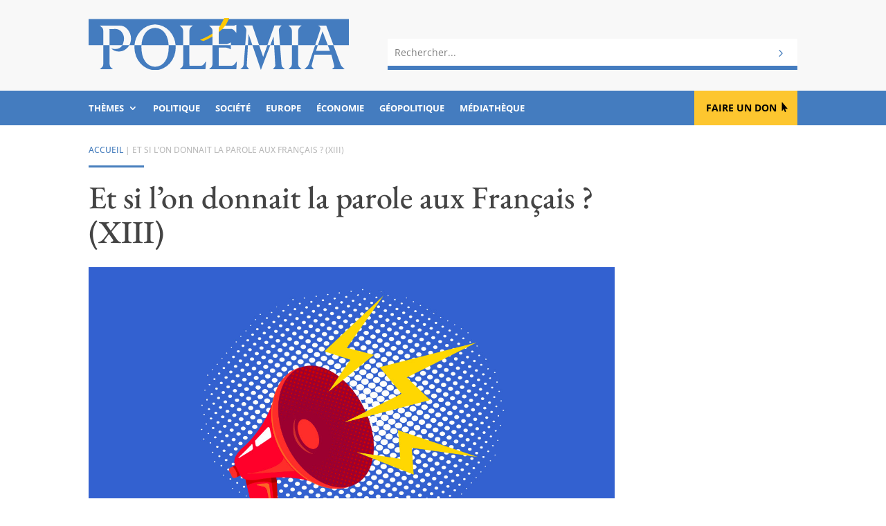

--- FILE ---
content_type: text/html; charset=UTF-8
request_url: https://www.polemia.com/et-si-lon-donnait-la-parole-aux-francais-xiii/
body_size: 35069
content:
<!DOCTYPE html><html lang="fr-FR"><head><meta charset="UTF-8" /><meta http-equiv="X-UA-Compatible" content="IE=edge"><link rel="pingback" href="https://www.polemia.com/xmlrpc.php" />  <style id="jetpack-boost-critical-css">body{font-size:16px}body{color:#404040}h1,h2,h3{color:#444}body{line-height:1.9em}a{color:#477ebd}h1,h2,h3{line-height:1.1em}@media only screen and (min-width:1350px){.et_pb_row{padding:27px 0}.et_pb_section{padding:54px 0}}h1,h2,h3{font-family:"EB Garamond",Georgia,"Times New Roman",serif}body,input{font-family:"Open Sans",Helvetica,Arial,Lucida,sans-serif}.et_pb_section_0_tb_header.et_pb_section{padding-top:0;padding-bottom:0;margin-top:0;margin-bottom:0;background-color:#f8f8f8!important}.et_pb_row_0_tb_header.et_pb_row{padding-bottom:0!important;margin-bottom:0!important;padding-bottom:0}.et_pb_image_0_tb_header{padding-bottom:30px;margin-bottom:0!important;text-align:left;margin-left:0}.et_pb_image_0_tb_header .et_pb_image_wrap{display:block}.et_pb_column_1_tb_header{margin:auto auto 0}.et_pb_search_0_tb_header .et_pb_searchform{background-image:url(https://www.polemia.com/wp-content/uploads/2020/05/body.gif)}.et_pb_search_0_tb_header input.et_pb_s,.et_pb_search_0_tb_header.et_pb_search{border-radius:0 0 0 0;overflow:hidden}.et_pb_search_0_tb_header.et_pb_search{border-width:0 0 6px 0;border-bottom-color:#447cbf;border-left-color:#447cbf}.et_pb_search_0_tb_header{overflow-x:hidden;overflow-y:hidden;margin-bottom:30px!important}.et_pb_search_0_tb_header input.et_pb_s{padding-top:.715em!important;padding-right:.715em!important;padding-bottom:.715em!important;padding-left:.715em!important;height:auto;min-height:0}.et_pb_search_0_tb_header form input.et_pb_s{background-color:#fff;color:#414141}.et_pb_search_0_tb_header form input.et_pb_s::-webkit-input-placeholder{color:#828282!important}.et_pb_search_0_tb_header form input.et_pb_s::-moz-placeholder{color:#828282!important}.et_pb_search_0_tb_header form input.et_pb_s:-ms-input-placeholder{color:#828282!important}.et_pb_section_1_tb_header.et_pb_section,.et_pb_section_2_tb_header.et_pb_section{padding-top:0;padding-bottom:0;margin-top:0;margin-bottom:0;background-color:#447cbf!important}.et_pb_row_1_tb_header.et_pb_row,.et_pb_row_2_tb_header.et_pb_row{padding-top:0!important;padding-bottom:0!important;padding-top:0;padding-bottom:0}.et_pb_menu_0_tb_header.et_pb_menu ul li a,.et_pb_menu_1_tb_header.et_pb_menu ul li a{font-family:"Open Sans",Helvetica,Arial,Lucida,sans-serif;font-weight:700;text-transform:uppercase;font-size:13px;color:#fff!important}.et_pb_menu_0_tb_header.et_pb_menu,.et_pb_menu_1_tb_header.et_pb_menu{background-color:#447cbf}.et_pb_menu_0_tb_header,.et_pb_menu_1_tb_header{padding-top:10px;padding-bottom:10px}.et_pb_menu_0_tb_header.et_pb_menu .nav li ul,.et_pb_menu_1_tb_header.et_pb_menu .nav li ul{background-color:#447cbf!important;border-color:rgba(255,255,255,.55)}.et_pb_menu_0_tb_header .mobile_nav .mobile_menu_bar:before{color:rgba(255,255,255,.9)}.et_pb_button_0_tb_header_wrapper .et_pb_button_0_tb_header{padding-top:13px!important;padding-right:30px!important;padding-bottom:14px!important;padding-left:17px!important}body #page-container .et_pb_section .et_pb_button_0_tb_header{color:#000!important;border-width:0!important;border-radius:0;font-size:14px;font-weight:700!important;text-transform:uppercase!important;background-color:#fdc62f}body #page-container .et_pb_section .et_pb_button_0_tb_header:after{line-height:inherit;font-size:inherit!important;opacity:1;margin-left:.3em;left:auto;font-family:ETmodules!important;font-weight:400!important}.et_pb_menu_1_tb_header .mobile_nav .mobile_menu_bar:before{font-size:40px;color:rgba(255,255,255,.9)}@media only screen and (min-width:981px){.et_pb_menu_1_tb_header,.et_pb_section_2_tb_header{display:none!important}}@media only screen and (max-width:980px){div.et_pb_section.et_pb_section_0_tb_header{background-image:initial!important}.et_pb_section_0_tb_header.et_pb_section{padding-top:0;padding-bottom:0;background-color:#f8f8f8!important}.et_pb_row_0_tb_header.et_pb_row{padding-bottom:30px!important;padding-bottom:30px!important}.et_pb_image_0_tb_header{padding-bottom:0}.et_pb_image_0_tb_header .et_pb_image_wrap img{width:auto}.et_pb_search_0_tb_header.et_pb_search{border-bottom-width:6px;border-bottom-color:#447cbf;border-left-color:#447cbf}.et_pb_search_0_tb_header{margin-bottom:0!important}body #page-container .et_pb_section .et_pb_button_0_tb_header:after{line-height:inherit;font-size:inherit!important;margin-left:.3em;left:auto;display:inline-block;opacity:1;content:attr(data-icon);font-family:ETmodules!important;font-weight:400!important}body #page-container .et_pb_section .et_pb_button_0_tb_header:before{display:none}}@media only screen and (min-width:768px) and (max-width:980px){.et_pb_column_3_tb_header,.et_pb_menu_1_tb_header,.et_pb_section_2_tb_header{display:none!important}}@media only screen and (max-width:767px){div.et_pb_section.et_pb_section_0_tb_header{background-image:initial!important}.et_pb_section_0_tb_header.et_pb_section{padding-top:10px;padding-bottom:10px;background-color:#f1f1f1!important}.et_pb_row_0_tb_header.et_pb_row{padding-top:8px!important;padding-bottom:10px!important;padding-top:8px!important;padding-bottom:10px!important}.et_pb_row_0_tb_header{width:85%}.et_pb_column_0_tb_header,.et_pb_image_0_tb_header{padding-bottom:0}.et_pb_image_0_tb_header .et_pb_image_wrap img{width:auto}.et_pb_search_0_tb_header.et_pb_search{border-bottom-width:6px;border-bottom-color:#447cbf;border-left-color:#447cbf}.et_pb_button_0_tb_header,.et_pb_column_3_tb_header,.et_pb_menu_0_tb_header,.et_pb_section_1_tb_header{display:none!important}.et_pb_row_1_tb_header,.et_pb_row_2_tb_header{width:100%}body #page-container .et_pb_section .et_pb_button_0_tb_header:after{line-height:inherit;font-size:inherit!important;margin-left:.3em;left:auto;display:inline-block;opacity:1;content:attr(data-icon);font-family:ETmodules!important;font-weight:400!important}body #page-container .et_pb_section .et_pb_button_0_tb_header:before{display:none}}.et_pb_section_0_tb_body.et_pb_section{padding-top:25px;padding-bottom:25px}.et_pb_row_0_tb_body.et_pb_row,.et_pb_row_1_tb_body.et_pb_row{padding-top:0!important;padding-bottom:0!important;margin-top:0!important;margin-bottom:0!important;padding-top:0;padding-bottom:0}.et_pb_text_0_tb_body.et_pb_text,.et_pb_text_3_tb_body.et_pb_text{color:#bbb!important}.et_pb_text_0_tb_body{line-height:1.8em;text-transform:uppercase;font-size:12px;line-height:1.8em;padding-bottom:0!important;margin-bottom:0!important}.et_pb_divider_0_tb_body{margin-bottom:10px!important;width:80px}.et_pb_divider_0_tb_body:before{border-top-color:#477ebd;border-top-width:3px}.et_pb_post_title_0_tb_body .et_pb_title_container h1.entry-title{font-size:46px}.et_pb_image_0_tb_body .et_pb_image_wrap{border-bottom-width:6px;border-bottom-color:#477ebd}.et_pb_image_0_tb_body,.et_pb_image_1_tb_body{text-align:left;margin-left:0}.et_pb_column_1_tb_body{margin:auto auto 0}.et_pb_post_title_1_tb_body .et_pb_title_container .et_pb_title_meta_container,.et_pb_post_title_1_tb_body .et_pb_title_container .et_pb_title_meta_container a{text-transform:uppercase;font-size:12px;color:#bbb!important}.et_pb_row_1_tb_body{width:100%}.et_pb_section_1_tb_body.et_pb_section{padding-top:15px;padding-bottom:15px;background-color:#f8f8f8!important}.et_pb_row_2_tb_body.et_pb_row{padding-top:15px!important;padding-bottom:15px!important;padding-top:15px;padding-bottom:15px}.et_pb_post_content_0_tb_body.et_pb_post_content a{color:#477ebd!important}.et_pb_post_content_0_tb_body ul li{line-height:1.9em;font-size:16px;line-height:1.9em}.et_pb_text_3_tb_body{text-transform:uppercase;font-size:12px}@media only screen and (min-width:981px){.et_pb_image_1_tb_body,.et_pb_row_1_tb_body{display:none!important}}@media only screen and (max-width:980px){.et_pb_section_0_tb_body.et_pb_section{padding-top:20px;padding-bottom:20px}.et_pb_post_title_0_tb_body .et_pb_title_container h1.entry-title{font-size:36px}.et_pb_image_0_tb_body .et_pb_image_wrap{border-bottom-width:6px;border-bottom-color:#477ebd}.et_pb_image_0_tb_body .et_pb_image_wrap img,.et_pb_image_1_tb_body .et_pb_image_wrap img{width:auto}}@media only screen and (min-width:768px) and (max-width:980px){.et_pb_image_1_tb_body,.et_pb_row_1_tb_body{display:none!important}}@media only screen and (max-width:767px){.et_pb_section_0_tb_body.et_pb_section{padding-top:12px;padding-bottom:0}.et_pb_row_0_tb_body,.et_pb_row_2_tb_body{width:85%}.et_pb_post_title_1_tb_body .et_pb_title_container .et_pb_title_meta_container,.et_pb_post_title_1_tb_body .et_pb_title_container .et_pb_title_meta_container a,.et_pb_text_0_tb_body{font-size:9px}.et_pb_post_title_0_tb_body .et_pb_title_container h1.entry-title{font-size:26px}.et_pb_section .et_pb_post_title_0_tb_body.et_pb_post_title{margin-bottom:0!important;padding-bottom:0!important}.et_pb_image_0_tb_body .et_pb_image_wrap{border-bottom-width:6px;border-bottom-color:#477ebd}.et_pb_image_0_tb_body{display:none!important}.et_pb_image_0_tb_body .et_pb_image_wrap img,.et_pb_image_1_tb_body .et_pb_image_wrap img{width:auto}}.et_pb_text_0_tb_body a{text-decoration:none}.et_pb_post_title_1_tb_body a{text-decoration:none}.et_pb_text_3_tb_body a{text-decoration:none}.et_pb_text_0_tb_body a{text-decoration:none}.et_pb_post_title_1_tb_body a{text-decoration:none}.et_pb_text_3_tb_body a{text-decoration:none}@media all{ul{box-sizing:border-box}.screen-reader-text{border:0;clip-path:inset(50%);height:1px;margin:-1px;overflow:hidden;padding:0;position:absolute;width:1px;word-wrap:normal!important}html :where(img[class*=wp-image-]){height:auto;max-width:100%}.dcf-progress-container{max-width:600px;margin:20px auto;padding:25px;background:#fff;border:1px solid #e1e5e9;border-radius:12px;box-shadow:0 4px 12px rgb(0 0 0/.1);font-family:-apple-system,BlinkMacSystemFont,"Segoe UI",Roboto,sans-serif}.dcf-campaign-title{margin:0 0 20px 0;font-size:24px;font-weight:700;color:#2c3e50;text-align:center;line-height:1.3}.dcf-campaign-stats{display:grid;grid-template-columns:repeat(auto-fit,minmax(150px,1fr));gap:15px;margin-bottom:25px;padding:20px;background:#f8f9fa;border-radius:8px}.dcf-stat{text-align:center;padding:10px}.dcf-stat-label{display:block;font-size:12px;font-weight:600;color:#6c757d;text-transform:uppercase;letter-spacing:.5px;margin-bottom:5px}.dcf-stat-value{display:block;font-size:20px;font-weight:700;color:#2c3e50}@media (max-width:768px){.dcf-progress-container{margin:15px;padding:20px}.dcf-campaign-title{font-size:20px}.dcf-campaign-stats{grid-template-columns:1fr;gap:10px;padding:15px}.dcf-stat-value{font-size:18px}}@media (max-width:480px){.dcf-progress-container{margin:10px;padding:15px}.dcf-campaign-title{font-size:18px}.dcf-campaign-stats{padding:10px}.dcf-stat-value{font-size:16px}}@media (prefers-color-scheme:dark){.dcf-progress-container{background:#2d3748;border-color:#4a5568;color:#e2e8f0}.dcf-campaign-title{color:#f7fafc}.dcf-campaign-stats{background:#4a5568}.dcf-stat-value{color:#f7fafc}}.wpsc-manual-payment-form-basic-fields div:first-child{grid-area:fname}.wpsc-manual-payment-form-basic-fields div:nth-child(2){grid-area:lname}.wpsc-manual-payment-form-basic-fields div:nth-child(3){grid-area:email}.wpsc-manual-payment-form-basic-fields div:nth-child(4){grid-area:phone}.wpsc-manual-payment-form-address-fields div:first-child{grid-area:street}.wpsc-manual-payment-form-address-fields div:nth-child(2){grid-area:city}.wpsc-manual-payment-form-address-fields div:nth-child(3){grid-area:country}.wpsc-manual-payment-form-address-fields div:nth-child(4){grid-area:state}.wpsc-manual-payment-form-address-fields div:nth-child(5){grid-area:postalcode}.et_divi_100_custom_back_to_top .et_pb_scroll_top{z-index:9999999;position:fixed;right:20px;bottom:20px;background:#6c2eb9;width:40px;height:40px;box-shadow:0 2px 4px rgb(108 46 185/.2)}.et_divi_100_custom_back_to_top .et_pb_scroll_top:before{display:none}.et_divi_100_custom_back_to_top .et_pb_scroll_top{-webkit-transform:scale(0) rotate(0);transform:scale(0) rotate(0)}.et_divi_100_custom_back_to_top--style-4 .et_pb_scroll_top{right:0;border-radius:4px 0 0 4px}.et_divi_100_custom_back_to_top--style-4 .et_pb_scroll_top{-webkit-transform:scale(1) translate(100%,0);transform:scale(1) translate(100%,0)}a,body,div,form,h1,h2,h3,html,i,img,label,li,p,span,ul{margin:0;padding:0;border:0;outline:0;font-size:100%;-ms-text-size-adjust:100%;-webkit-text-size-adjust:100%;vertical-align:baseline;background:0 0}body{line-height:1}ul{list-style:none}header,nav,section{display:block}body{font-family:Open Sans,Arial,sans-serif;font-size:14px;color:#666;background-color:#fff;line-height:1.7em;font-weight:500;-webkit-font-smoothing:antialiased;-moz-osx-font-smoothing:grayscale}body.et_cover_background{background-size:cover!important;background-position:top!important;background-repeat:no-repeat!important;background-attachment:fixed}a{color:#2ea3f2}a{text-decoration:none}p{padding-bottom:1em}p:not(.has-background):last-of-type{padding-bottom:0}i{font-style:italic}h1,h2,h3{color:#333;padding-bottom:10px;line-height:1em;font-weight:500}h1{font-size:30px}h2{font-size:26px}h3{font-size:22px}input{-webkit-appearance:none}input[type=text]{background-color:#fff;border:1px solid #bbb;padding:2px;color:#4e4e4e}input[type=text]{margin:0}input{font-family:inherit}img{max-width:100%;height:auto}#main-content{background-color:#fff}.et-l--body ul,.et-l--header ul{list-style-type:disc;padding:0 0 23px 1em;line-height:26px}@media (max-width:980px){#page-container{padding-top:80px}.et-tb-has-header #page-container{padding-top:0!important}}.et_pb_scroll_top.et-pb-icon{text-align:center;background:rgba(0,0,0,.4);text-decoration:none;position:fixed;z-index:99999;bottom:125px;right:0;-webkit-border-top-left-radius:5px;-webkit-border-bottom-left-radius:5px;-moz-border-radius-topleft:5px;-moz-border-radius-bottomleft:5px;border-top-left-radius:5px;border-bottom-left-radius:5px;display:none;font-size:30px;padding:5px;color:#fff}.et_pb_scroll_top:before{content:"2"}.nav li ul{border-color:#2ea3f2}.mobile_menu_bar:after,.mobile_menu_bar:before{color:#2ea3f2}.et-menu,nav.et-menu-nav{float:left}.mobile_menu_bar:before{content:"a";font-size:32px;left:0;position:relative;top:0}*{-webkit-box-sizing:border-box;box-sizing:border-box}.et_pb_button:after,.mobile_menu_bar:before{font-family:ETmodules!important;speak:none;font-style:normal;font-weight:400;-webkit-font-feature-settings:normal;font-feature-settings:normal;font-variant:normal;text-transform:none;line-height:1;-webkit-font-smoothing:antialiased;-moz-osx-font-smoothing:grayscale;text-shadow:0 0;direction:ltr}.et-pb-icon{content:attr(data-icon)}.et-pb-icon{font-family:ETmodules;speak:none;font-weight:400;-webkit-font-feature-settings:normal;font-feature-settings:normal;font-variant:normal;text-transform:none;line-height:1;-webkit-font-smoothing:antialiased;font-size:96px;font-style:normal;display:inline-block;-webkit-box-sizing:border-box;box-sizing:border-box;direction:ltr}.et_pb_button{font-size:20px;font-weight:500;padding:.3em 1em;line-height:1.7em!important;background-color:transparent;background-size:cover;background-position:50%;background-repeat:no-repeat;border:2px solid;border-radius:3px}.et_pb_button{position:relative}.et_pb_button:after,.et_pb_button:before{font-size:32px;line-height:1em;content:"5";opacity:0;position:absolute;margin-left:-1em;text-transform:none;-webkit-font-feature-settings:"kern"off;font-feature-settings:"kern"off;font-variant:none;font-style:normal;font-weight:400;text-shadow:none}.et_pb_button:before{display:none}.et_pb_bg_layout_dark h2{color:#fff!important}.et_pb_module.et_pb_text_align_left{text-align:left}.clearfix:after{visibility:hidden;display:block;font-size:0;content:" ";clear:both;height:0}.et_builder_inner_content{position:relative;z-index:1}header .et_builder_inner_content{z-index:2}.et_pb_css_mix_blend_mode_passthrough{mix-blend-mode:unset!important}.et_pb_module,.et_pb_with_background{position:relative;background-size:cover;background-position:50%;background-repeat:no-repeat}.et_pb_with_border{position:relative;border:0 solid #333}.screen-reader-text{border:0;clip:rect(1px,1px,1px,1px);-webkit-clip-path:inset(50%);clip-path:inset(50%);height:1px;margin:-1px;overflow:hidden;padding:0;position:absolute!important;width:1px;word-wrap:normal!important}header.et-l.et-l--header:after{clear:both;display:block;content:""}@media (min-width:981px){.et_pb_section div.et_pb_row .et_pb_column .et_pb_module:last-child{margin-bottom:0}}@media (max-width:980px){.et_pb_column .et_pb_module{margin-bottom:30px}.et_pb_row .et_pb_column .et_pb_module:last-child{margin-bottom:0}}.et_pb_section{position:relative;background-color:#fff;background-position:50%;background-size:100%;background-size:cover}@media (min-width:981px){.et_pb_section{padding:4%0}}@media (max-width:980px){.et_pb_section{padding:50px 0}}.et_pb_row{width:80%;max-width:1080px;margin:auto;position:relative}.et_pb_row:after{content:"";display:block;clear:both;visibility:hidden;line-height:0;height:0;width:0}.et_pb_column{float:left;background-size:cover;background-position:50%;position:relative;z-index:2;min-height:1px}.et_pb_column--with-menu{z-index:3}.et_pb_row .et_pb_column.et-last-child,.et_pb_row .et_pb_column:last-child{margin-right:0!important}.et_pb_column,.et_pb_row{background-size:cover;background-position:50%;background-repeat:no-repeat}@media (min-width:981px){.et_pb_row{padding:2%0}.et_pb_row .et_pb_column.et-last-child,.et_pb_row .et_pb_column:last-child{margin-right:0!important}.et_pb_row.et_pb_equal_columns{display:-webkit-box;display:-ms-flexbox;display:flex}.et_pb_row.et_pb_equal_columns>.et_pb_column{-webkit-box-ordinal-group:2;-ms-flex-order:1;order:1}}@media (max-width:980px){.et_pb_row{max-width:1080px}.et_pb_row{padding:30px 0}.et_pb_column{width:100%;margin-bottom:30px}.et_pb_row .et_pb_column.et-last-child,.et_pb_row .et_pb_column:last-child{margin-bottom:0}}@media (max-width:479px){.et_pb_row .et_pb_column.et_pb_column_1_4{width:100%;margin:0 0 30px}.et_pb_row .et_pb_column.et_pb_column_1_4.et-last-child,.et_pb_row .et_pb_column.et_pb_column_1_4:last-child{margin-bottom:0}.et_pb_column{width:100%!important}}@font-face{font-family:ETmodules;font-display:block;font-weight:400;font-style:normal}.et_pb_button[data-icon]:not([data-icon=""]):after{content:attr(data-icon)}.et_pb_newsletter_result{display:none}.et_pb_newsletter_success{text-align:center}.et_pb_contact_form_label{display:none}.et-menu li{display:inline-block;font-size:14px;padding-right:22px}.et-menu>li:last-child{padding-right:0}.et-menu a{color:rgba(0,0,0,.6);text-decoration:none;display:block;position:relative}.et-menu li>a{padding-bottom:29px;word-wrap:break-word}.et_pb_menu__wrap .mobile_menu_bar{-webkit-transform:translateY(3%);transform:translateY(3%)}.et_pb_menu__wrap .mobile_menu_bar:before{top:0}@media (max-width:980px){.et-menu{display:none}.et_mobile_nav_menu{display:block;margin-top:-1px}}@media (min-width:981px){.et_pb_gutters3 .et_pb_column{margin-right:5.5%}.et_pb_gutters3 .et_pb_column_4_4{width:100%}.et_pb_gutters3 .et_pb_column_4_4 .et_pb_module{margin-bottom:2.75%}.et_pb_gutters3 .et_pb_column_3_4{width:73.625%}.et_pb_gutters3 .et_pb_column_3_4 .et_pb_module{margin-bottom:3.735%}.et_pb_gutters3 .et_pb_column_3_5{width:57.8%}.et_pb_gutters3 .et_pb_column_3_5 .et_pb_module{margin-bottom:4.758%}.et_pb_gutters3 .et_pb_column_2_5{width:36.7%}.et_pb_gutters3 .et_pb_column_2_5 .et_pb_module{margin-bottom:7.493%}.et_pb_gutters3 .et_pb_column_1_4{width:20.875%}.et_pb_gutters3 .et_pb_column_1_4 .et_pb_module{margin-bottom:13.174%}}@media (min-width:981px){.et_pb_gutters2 .et_pb_column,.et_pb_gutters2.et_pb_row .et_pb_column{margin-right:3%}.et_pb_gutters2 .et_pb_column_3_4,.et_pb_gutters2.et_pb_row .et_pb_column_3_4{width:74.25%}.et_pb_gutters2 .et_pb_column_3_4 .et_pb_module,.et_pb_gutters2.et_pb_row .et_pb_column_3_4 .et_pb_module{margin-bottom:2.02%}.et_pb_gutters2 .et_pb_column_1_4,.et_pb_gutters2.et_pb_row .et_pb_column_1_4{width:22.75%}.et_pb_gutters2 .et_pb_column_1_4 .et_pb_module,.et_pb_gutters2.et_pb_row .et_pb_column_1_4 .et_pb_module{margin-bottom:6.593%}}.nav li li{padding:0 20px;margin:0}.et-menu li li a{padding:6px 20px;width:200px}.nav li{position:relative;line-height:1em}.nav li li{position:relative;line-height:2em}.nav li ul{position:absolute;padding:20px 0;z-index:9999;width:240px;background:#fff;visibility:hidden;opacity:0;border-top:3px solid #2ea3f2;box-shadow:0 2px 5px rgba(0,0,0,.1);-moz-box-shadow:0 2px 5px rgba(0,0,0,.1);-webkit-box-shadow:0 2px 5px rgba(0,0,0,.1);-webkit-transform:translateZ(0);text-align:left}.nav li li a{font-size:14px}.et-menu .menu-item-has-children>a:first-child:after{font-family:ETmodules;content:"3";font-size:16px;position:absolute;right:0;top:0;font-weight:800}.et-menu .menu-item-has-children>a:first-child{padding-right:20px}.et_mobile_nav_menu{float:right;display:none}.mobile_menu_bar{position:relative;display:block;line-height:0}.mobile_menu_bar:before{content:"a";font-size:32px;position:relative;left:0;top:0}.et_pb_module .mobile_menu_bar:before{top:2px}.et_pb_with_border .et_pb_image_wrap{border:0 solid #333}.et_pb_button_module_wrapper.et_pb_button_alignment_right{text-align:right}.et_pb_button_module_wrapper>a{display:inline-block}.et_pb_space{-webkit-box-sizing:content-box;box-sizing:content-box;height:23px}.et_pb_divider_internal{display:inline-block;width:100%}.et_pb_divider{margin:0 0 30px;position:relative}.et_pb_divider:before{content:"";width:100%;height:1px;border-top:1px solid rgba(0,0,0,.1);position:absolute;left:0;top:0;z-index:10}.et_pb_divider:after,.et_pb_space:after{content:"";display:table}.et_pb_divider_position_center:before{top:50%!important}.et_pb_with_border .et_pb_image_wrap{border:0 solid #333}.et_pb_image{margin-left:auto;margin-right:auto;line-height:0}.et_pb_image{display:block}.et_pb_image .et_pb_image_wrap{display:inline-block;position:relative;max-width:100%}.et_pb_image .et_pb_image_wrap img[src*=".svg"]{width:auto}.et_pb_image img{position:relative}.et_pb_menu .et-menu-nav,.et_pb_menu .et-menu-nav>ul{float:none}.et_pb_menu .et-menu-nav>ul{padding:0!important;line-height:1.7em}.et_pb_menu .et-menu-nav>ul ul{padding:20px 0;text-align:left}.et_pb_menu_inner_container{position:relative}.et_pb_menu .et_pb_menu__wrap{-webkit-box-flex:1;-ms-flex:1 1 auto;flex:1 1 auto;display:-webkit-box;display:-ms-flexbox;display:flex;-webkit-box-pack:start;-ms-flex-pack:start;justify-content:flex-start;-webkit-box-align:stretch;-ms-flex-align:stretch;align-items:stretch;-ms-flex-wrap:wrap;flex-wrap:wrap;opacity:1}.et_pb_menu .et_pb_menu__menu{-webkit-box-flex:0;-ms-flex:0 1 auto;flex:0 1 auto;-webkit-box-pack:start;-ms-flex-pack:start;justify-content:flex-start}.et_pb_menu .et_pb_menu__menu,.et_pb_menu .et_pb_menu__menu>nav,.et_pb_menu .et_pb_menu__menu>nav>ul{display:-webkit-box;display:-ms-flexbox;display:flex;-webkit-box-align:stretch;-ms-flex-align:stretch;align-items:stretch}.et_pb_menu .et_pb_menu__menu>nav>ul{-ms-flex-wrap:wrap;flex-wrap:wrap;-webkit-box-pack:start;-ms-flex-pack:start;justify-content:flex-start}.et_pb_menu .et_pb_menu__menu>nav>ul>li{position:relative;display:-webkit-box;display:-ms-flexbox;display:flex;-webkit-box-align:stretch;-ms-flex-align:stretch;align-items:stretch;margin:0}.et_pb_menu .et_pb_menu__menu>nav>ul>li>ul{top:calc(100% - 1px);left:0}.et_pb_menu--without-logo .et_pb_menu__menu>nav>ul{padding:0!important}.et_pb_menu--without-logo .et_pb_menu__menu>nav>ul>li{margin-top:8px}.et_pb_menu--without-logo .et_pb_menu__menu>nav>ul>li>a{padding-bottom:8px}.et_pb_menu .et-menu{margin-left:-11px;margin-right:-11px}.et_pb_menu .et-menu>li{padding-left:11px;padding-right:11px}.et_pb_menu--style-left_aligned .et_pb_menu_inner_container{display:-webkit-box;display:-ms-flexbox;display:flex;-webkit-box-align:stretch;-ms-flex-align:stretch;align-items:stretch}@media (max-width:980px){.et_pb_menu--style-left_aligned .et_pb_menu_inner_container{-webkit-box-align:center;-ms-flex-align:center;align-items:center}.et_pb_menu--style-left_aligned .et_pb_menu__wrap{-webkit-box-pack:end;-ms-flex-pack:end;justify-content:flex-end}.et_pb_menu .et_pb_menu__menu{display:none}.et_pb_menu .et_mobile_nav_menu{float:none;margin:0 6px;display:-webkit-box;display:-ms-flexbox;display:flex;-webkit-box-align:center;-ms-flex-align:center;align-items:center}}.et_pb_posts_nav .meta-nav{position:relative}.et_pb_title_container h1{font-size:26px}.et_pb_title_container{display:block;max-width:100%;word-wrap:break-word;z-index:98;position:relative}p.et_pb_title_meta_container{padding-bottom:1em}.et_pb_bg_layout_light p.et_pb_title_meta_container,.et_pb_bg_layout_light p.et_pb_title_meta_container a{color:#666}@media (max-width:767px){.et_pb_title_container h1{font-size:18px}}.et_pb_search .screen-reader-text{display:none}.et_pb_search{border:1px solid #ddd;border-radius:3px;overflow:hidden}.et_pb_search input.et_pb_s,.et_pb_search input.et_pb_searchsubmit{padding:.715em;margin:0;font-size:14px;line-height:normal!important;border:none;color:#666}.et_pb_search input.et_pb_s::-webkit-input-placeholder{color:#666}.et_pb_search input.et_pb_s::-moz-placeholder{color:#666}.et_pb_search input.et_pb_s:-ms-input-placeholder{color:#666}.et_pb_search input.et_pb_s{-webkit-appearance:none;background:0 0;display:inline-block;padding-right:80px;-webkit-box-flex:1;-ms-flex:1;flex:1;min-width:0}.et_pb_search .et_pb_searchform{position:relative}.et_pb_search .et_pb_searchform>div{display:-webkit-box;display:-ms-flexbox;display:flex}.et_pb_search input.et_pb_searchsubmit{min-height:100%!important;background-color:#ddd}.et_pb_search.et_pb_hide_search_button input.et_pb_searchsubmit{display:none}.et_pb_search.et_pb_hide_search_button input.et_pb_s{padding-left:.7em;padding-right:.7em}.et_subscribe_loader{display:none;background:url(https://www.polemia.com/wp-content/themes/Divi/includes/builder/styles/images/subscribe-loader.gif);width:16px;height:16px;position:absolute;left:50%;top:16px;margin-left:-8px}.et_pb_social_media_follow_network_name{display:none}.et_pb_text{word-wrap:break-word}.et_pb_text>:last-child{padding-bottom:0}.et_pb_text_inner{position:relative}@font-face{font-family:"EB Garamond";font-weight:400;font-style:normal;font-display:swap}@font-face{font-family:"EB Garamond";font-weight:700;font-style:normal;font-display:swap}.polemia-search .et_pb_searchsubmit{background:#fff0;color:#fff0;border:none;width:55px;z-index:2}.polemia-search .et_pb_s{padding-right:55px}.polemia-search .et_pb_searchform::before{content:"5";position:absolute;font-family:ETModules;right:0;font-size:20px;padding:6px 15px;color:#477ebd;z-index:1}.mobile_menu_bar,.mobile_menu_bar::after,.mobile_menu_bar::before{color:#284370}.pa-underline-grow nav ul li a{position:relative}.pa-underline-grow nav ul li a::before{content:"";position:absolute;bottom:0;left:50%;width:0;height:0;opacity:0;background-color:#f5f4f1}.et_pb_title_meta_container::before{content:"Publié"}.single-post .et_pb_post_content ul li{line-height:1.9em}#contenu a{text-decoration:none;background-image:linear-gradient(currentColor,currentColor);background-position:0 100%;background-repeat:no-repeat;background-size:100% 2px}.et_divi_100_custom_back_to_top .et_pb_scroll_top{background:#fdc62f}.et_pb_posts_nav .meta-nav{display:none}@media (max-width:1180px){.et_pb_menu .et_pb_menu__menu{display:none}.et_mobile_nav_menu{display:block}.et_pb_column_3_4{margin-bottom:0}}@media (min-width:981px) and (max-width:1180px){.et_pb_menu_0_tb_header{padding-top:10px;padding-bottom:8px}}@font-face{font-family:"EB Garamond";font-weight:400;font-style:normal;font-display:swap}@font-face{font-family:"EB Garamond";font-weight:700;font-style:normal;font-display:swap}.polemia-search .et_pb_searchsubmit{background:#fff0;color:#fff0;border:none;width:55px;z-index:2}.polemia-search .et_pb_s{padding-right:55px}.polemia-search .et_pb_searchform::before{content:"5";position:absolute;font-family:ETModules;right:0;font-size:20px;padding:6px 15px;color:#477ebd;z-index:1}.mobile_menu_bar,.mobile_menu_bar::after,.mobile_menu_bar::before{color:#284370}.pa-underline-grow nav ul li a{position:relative}.pa-underline-grow nav ul li a::before{content:"";position:absolute;bottom:0;left:50%;width:0;height:0;opacity:0;background-color:#f5f4f1}.et_pb_title_meta_container::before{content:"Publié"}.single-post .et_pb_post_content ul li{line-height:1.9em}#contenu a{text-decoration:none;background-image:linear-gradient(currentColor,currentColor);background-position:0 100%;background-repeat:no-repeat;background-size:100% 2px}.et_divi_100_custom_back_to_top .et_pb_scroll_top{background:#fdc62f}.et_pb_posts_nav .meta-nav{display:none}@media (max-width:1180px){.et_pb_menu .et_pb_menu__menu{display:none}.et_mobile_nav_menu{display:block}.et_pb_column_3_4{margin-bottom:0}}@media (min-width:981px) and (max-width:1180px){.et_pb_menu_0_tb_header{padding-top:10px;padding-bottom:8px}}}@media all{.abh_tab_content .abh_text .abh_name,.abh_tabs li:before,section.abh_tab{padding:0!important;margin:0!important}.abh_tabs{width:100%!important}.abh_tabs{list-style:none!important;padding:5px 0!important;margin:0!important;font:13px arial!important}.abh_tab_content .abh_text ul,.abh_tabs li{list-style:none!important;padding:0!important}.abh_tabs li{display:none;margin:0!important}.abh_tabs li:before{content:""!important}.abh_tab_content .abh_tab,.abh_tabs{display:none}.abh_tabs li a{background-color:transparent!important;border:0 solid #ccc!important;padding:4px 10px 5px!important;text-decoration:none!important;border-bottom:none!important;outline:0!important;box-shadow:0 1px 4px rgba(0,0,0,.2)!important;-webkit-box-shadow:none!important}.abh_tabs li a,.abh_tabs li.abh_active a{color:#333!important}.abh_tabs li.abh_active a{background-color:#eee!important;padding:4px 10px 5px!important;border-bottom:none!important}.abh_tab_content .abh_image{display:block;float:left!important;width:90px!important;margin:0!important;padding:0!important}.abh_tab_content .abh_image a,.abh_tab_content .abh_text a,.abh_tabs li.abh_active a{box-shadow:0 1px 4px rgba(0,0,0,.2)!important;-webkit-box-shadow:none!important}.abh_tab_content .abh_image a{border:0!important}.abh_tab_content .abh_image img{border-radius:3px!important;-webkit-border-radius:3px!important;-moz-border-radius:3px!important;box-shadow:none!important;overflow:hidden!important;border:1px solid #ddd!important;padding:5px!important;max-width:80px!important;height:auto}.abh_tab_content .abh_text{margin-left:110px!important;line-height:1.5!important}.abh_tab_content .abh_text .abh_name{font-size:20px!important;clear:none!important;font-weight:700!important;text-align:left!important;line-height:20px!important}.abh_tab_content .abh_text a{font-size:100%!important;text-decoration:none!important}.abh_tab_content .abh_text .abh_description{position:static!important;padding-top:6px!important;font-size:13px!important;width:100%!important}.abh_tab_content .abh_text .abh_allposts{font-size:11px!important;vertical-align:middle!important}.abh_tab_content .abh_text ul{margin:5px 0 0 15px!important}.abh_tab_content .abh_text ul li,.abh_tab_content .abh_text ul li span{font-size:13px!important;line-height:20px!important;margin:0!important}.abh_tab_content .abh_social{display:block;float:right!important;line-height:1px!important;padding:0!important;margin:3px 0 0!important;text-align:right!important}@media only screen and (max-width:860px){.abh_social,.abh_tab_content .abh_image{margin-right:10px}.abh_tab_content .abh_text{text-align:justify;margin-left:0!important}}}</style><link rel="preconnect" href="https://fonts.gstatic.com" crossorigin /><style id="et-builder-googlefonts-cached-inline">/* Original: https://fonts.googleapis.com/css?family=EB+Garamond:regular,500,600,700,800,italic,500italic,600italic,700italic,800italic|Open+Sans:300,regular,500,600,700,800,300italic,italic,500italic,600italic,700italic,800italic&#038;subset=latin,latin-ext&#038;display=swap *//* User Agent: Mozilla/5.0 (Unknown; Linux x86_64) AppleWebKit/538.1 (KHTML, like Gecko) Safari/538.1 Daum/4.1 */@font-face {font-family: 'EB Garamond';font-style: italic;font-weight: 400;font-display: swap;src: url(https://fonts.gstatic.com/s/ebgaramond/v32/SlGFmQSNjdsmc35JDF1K5GRwUjcdlttVFm-rI7e8QL9zU60.ttf) format('truetype');}@font-face {font-family: 'EB Garamond';font-style: italic;font-weight: 500;font-display: swap;src: url(https://fonts.gstatic.com/s/ebgaramond/v32/SlGFmQSNjdsmc35JDF1K5GRwUjcdlttVFm-rI7eOQL9zU60.ttf) format('truetype');}@font-face {font-family: 'EB Garamond';font-style: italic;font-weight: 600;font-display: swap;src: url(https://fonts.gstatic.com/s/ebgaramond/v32/SlGFmQSNjdsmc35JDF1K5GRwUjcdlttVFm-rI7diR79zU60.ttf) format('truetype');}@font-face {font-family: 'EB Garamond';font-style: italic;font-weight: 700;font-display: swap;src: url(https://fonts.gstatic.com/s/ebgaramond/v32/SlGFmQSNjdsmc35JDF1K5GRwUjcdlttVFm-rI7dbR79zU60.ttf) format('truetype');}@font-face {font-family: 'EB Garamond';font-style: italic;font-weight: 800;font-display: swap;src: url(https://fonts.gstatic.com/s/ebgaramond/v32/SlGFmQSNjdsmc35JDF1K5GRwUjcdlttVFm-rI7c8R79zU60.ttf) format('truetype');}@font-face {font-family: 'EB Garamond';font-style: normal;font-weight: 400;font-display: swap;src: url(https://fonts.gstatic.com/s/ebgaramond/v32/SlGDmQSNjdsmc35JDF1K5E55YMjF_7DPuGi-6_RkCo96.ttf) format('truetype');}@font-face {font-family: 'EB Garamond';font-style: normal;font-weight: 500;font-display: swap;src: url(https://fonts.gstatic.com/s/ebgaramond/v32/SlGDmQSNjdsmc35JDF1K5E55YMjF_7DPuGi-2fRkCo96.ttf) format('truetype');}@font-face {font-family: 'EB Garamond';font-style: normal;font-weight: 600;font-display: swap;src: url(https://fonts.gstatic.com/s/ebgaramond/v32/SlGDmQSNjdsmc35JDF1K5E55YMjF_7DPuGi-NfNkCo96.ttf) format('truetype');}@font-face {font-family: 'EB Garamond';font-style: normal;font-weight: 700;font-display: swap;src: url(https://fonts.gstatic.com/s/ebgaramond/v32/SlGDmQSNjdsmc35JDF1K5E55YMjF_7DPuGi-DPNkCo96.ttf) format('truetype');}@font-face {font-family: 'EB Garamond';font-style: normal;font-weight: 800;font-display: swap;src: url(https://fonts.gstatic.com/s/ebgaramond/v32/SlGDmQSNjdsmc35JDF1K5E55YMjF_7DPuGi-a_NkCo96.ttf) format('truetype');}@font-face {font-family: 'Open Sans';font-style: italic;font-weight: 300;font-stretch: normal;font-display: swap;src: url(https://fonts.gstatic.com/s/opensans/v44/memQYaGs126MiZpBA-UFUIcVXSCEkx2cmqvXlWq8tWZ0Pw86hd0Rk5hkWV4exQ.ttf) format('truetype');}@font-face {font-family: 'Open Sans';font-style: italic;font-weight: 400;font-stretch: normal;font-display: swap;src: url(https://fonts.gstatic.com/s/opensans/v44/memQYaGs126MiZpBA-UFUIcVXSCEkx2cmqvXlWq8tWZ0Pw86hd0Rk8ZkWV4exQ.ttf) format('truetype');}@font-face {font-family: 'Open Sans';font-style: italic;font-weight: 500;font-stretch: normal;font-display: swap;src: url(https://fonts.gstatic.com/s/opensans/v44/memQYaGs126MiZpBA-UFUIcVXSCEkx2cmqvXlWq8tWZ0Pw86hd0Rk_RkWV4exQ.ttf) format('truetype');}@font-face {font-family: 'Open Sans';font-style: italic;font-weight: 600;font-stretch: normal;font-display: swap;src: url(https://fonts.gstatic.com/s/opensans/v44/memQYaGs126MiZpBA-UFUIcVXSCEkx2cmqvXlWq8tWZ0Pw86hd0RkxhjWV4exQ.ttf) format('truetype');}@font-face {font-family: 'Open Sans';font-style: italic;font-weight: 700;font-stretch: normal;font-display: swap;src: url(https://fonts.gstatic.com/s/opensans/v44/memQYaGs126MiZpBA-UFUIcVXSCEkx2cmqvXlWq8tWZ0Pw86hd0RkyFjWV4exQ.ttf) format('truetype');}@font-face {font-family: 'Open Sans';font-style: italic;font-weight: 800;font-stretch: normal;font-display: swap;src: url(https://fonts.gstatic.com/s/opensans/v44/memQYaGs126MiZpBA-UFUIcVXSCEkx2cmqvXlWq8tWZ0Pw86hd0Rk0ZjWV4exQ.ttf) format('truetype');}@font-face {font-family: 'Open Sans';font-style: normal;font-weight: 300;font-stretch: normal;font-display: swap;src: url(https://fonts.gstatic.com/s/opensans/v44/memSYaGs126MiZpBA-UvWbX2vVnXBbObj2OVZyOOSr4dVJWUgsiH0B4uaVc.ttf) format('truetype');}@font-face {font-family: 'Open Sans';font-style: normal;font-weight: 400;font-stretch: normal;font-display: swap;src: url(https://fonts.gstatic.com/s/opensans/v44/memSYaGs126MiZpBA-UvWbX2vVnXBbObj2OVZyOOSr4dVJWUgsjZ0B4uaVc.ttf) format('truetype');}@font-face {font-family: 'Open Sans';font-style: normal;font-weight: 500;font-stretch: normal;font-display: swap;src: url(https://fonts.gstatic.com/s/opensans/v44/memSYaGs126MiZpBA-UvWbX2vVnXBbObj2OVZyOOSr4dVJWUgsjr0B4uaVc.ttf) format('truetype');}@font-face {font-family: 'Open Sans';font-style: normal;font-weight: 600;font-stretch: normal;font-display: swap;src: url(https://fonts.gstatic.com/s/opensans/v44/memSYaGs126MiZpBA-UvWbX2vVnXBbObj2OVZyOOSr4dVJWUgsgH1x4uaVc.ttf) format('truetype');}@font-face {font-family: 'Open Sans';font-style: normal;font-weight: 700;font-stretch: normal;font-display: swap;src: url(https://fonts.gstatic.com/s/opensans/v44/memSYaGs126MiZpBA-UvWbX2vVnXBbObj2OVZyOOSr4dVJWUgsg-1x4uaVc.ttf) format('truetype');}@font-face {font-family: 'Open Sans';font-style: normal;font-weight: 800;font-stretch: normal;font-display: swap;src: url(https://fonts.gstatic.com/s/opensans/v44/memSYaGs126MiZpBA-UvWbX2vVnXBbObj2OVZyOOSr4dVJWUgshZ1x4uaVc.ttf) format('truetype');}/* User Agent: Mozilla/5.0 (Windows NT 6.1; WOW64; rv:27.0) Gecko/20100101 Firefox/27.0 */@font-face {font-family: 'EB Garamond';font-style: italic;font-weight: 400;font-display: swap;src: url(https://fonts.gstatic.com/l/font?kit=SlGFmQSNjdsmc35JDF1K5GRwUjcdlttVFm-rI7e8QL9zU64&skey=b76c0cb3db3b0fac&v=v32) format('woff');}@font-face {font-family: 'EB Garamond';font-style: italic;font-weight: 500;font-display: swap;src: url(https://fonts.gstatic.com/l/font?kit=SlGFmQSNjdsmc35JDF1K5GRwUjcdlttVFm-rI7eOQL9zU64&skey=b76c0cb3db3b0fac&v=v32) format('woff');}@font-face {font-family: 'EB Garamond';font-style: italic;font-weight: 600;font-display: swap;src: url(https://fonts.gstatic.com/l/font?kit=SlGFmQSNjdsmc35JDF1K5GRwUjcdlttVFm-rI7diR79zU64&skey=b76c0cb3db3b0fac&v=v32) format('woff');}@font-face {font-family: 'EB Garamond';font-style: italic;font-weight: 700;font-display: swap;src: url(https://fonts.gstatic.com/l/font?kit=SlGFmQSNjdsmc35JDF1K5GRwUjcdlttVFm-rI7dbR79zU64&skey=b76c0cb3db3b0fac&v=v32) format('woff');}@font-face {font-family: 'EB Garamond';font-style: italic;font-weight: 800;font-display: swap;src: url(https://fonts.gstatic.com/l/font?kit=SlGFmQSNjdsmc35JDF1K5GRwUjcdlttVFm-rI7c8R79zU64&skey=b76c0cb3db3b0fac&v=v32) format('woff');}@font-face {font-family: 'EB Garamond';font-style: normal;font-weight: 400;font-display: swap;src: url(https://fonts.gstatic.com/l/font?kit=SlGDmQSNjdsmc35JDF1K5E55YMjF_7DPuGi-6_RkCo95&skey=fde9b303600e495b&v=v32) format('woff');}@font-face {font-family: 'EB Garamond';font-style: normal;font-weight: 500;font-display: swap;src: url(https://fonts.gstatic.com/l/font?kit=SlGDmQSNjdsmc35JDF1K5E55YMjF_7DPuGi-2fRkCo95&skey=fde9b303600e495b&v=v32) format('woff');}@font-face {font-family: 'EB Garamond';font-style: normal;font-weight: 600;font-display: swap;src: url(https://fonts.gstatic.com/l/font?kit=SlGDmQSNjdsmc35JDF1K5E55YMjF_7DPuGi-NfNkCo95&skey=fde9b303600e495b&v=v32) format('woff');}@font-face {font-family: 'EB Garamond';font-style: normal;font-weight: 700;font-display: swap;src: url(https://fonts.gstatic.com/l/font?kit=SlGDmQSNjdsmc35JDF1K5E55YMjF_7DPuGi-DPNkCo95&skey=fde9b303600e495b&v=v32) format('woff');}@font-face {font-family: 'EB Garamond';font-style: normal;font-weight: 800;font-display: swap;src: url(https://fonts.gstatic.com/l/font?kit=SlGDmQSNjdsmc35JDF1K5E55YMjF_7DPuGi-a_NkCo95&skey=fde9b303600e495b&v=v32) format('woff');}@font-face {font-family: 'Open Sans';font-style: italic;font-weight: 300;font-stretch: normal;font-display: swap;src: url(https://fonts.gstatic.com/l/font?kit=memQYaGs126MiZpBA-UFUIcVXSCEkx2cmqvXlWq8tWZ0Pw86hd0Rk5hkWV4exg&skey=743457fe2cc29280&v=v44) format('woff');}@font-face {font-family: 'Open Sans';font-style: italic;font-weight: 400;font-stretch: normal;font-display: swap;src: url(https://fonts.gstatic.com/l/font?kit=memQYaGs126MiZpBA-UFUIcVXSCEkx2cmqvXlWq8tWZ0Pw86hd0Rk8ZkWV4exg&skey=743457fe2cc29280&v=v44) format('woff');}@font-face {font-family: 'Open Sans';font-style: italic;font-weight: 500;font-stretch: normal;font-display: swap;src: url(https://fonts.gstatic.com/l/font?kit=memQYaGs126MiZpBA-UFUIcVXSCEkx2cmqvXlWq8tWZ0Pw86hd0Rk_RkWV4exg&skey=743457fe2cc29280&v=v44) format('woff');}@font-face {font-family: 'Open Sans';font-style: italic;font-weight: 600;font-stretch: normal;font-display: swap;src: url(https://fonts.gstatic.com/l/font?kit=memQYaGs126MiZpBA-UFUIcVXSCEkx2cmqvXlWq8tWZ0Pw86hd0RkxhjWV4exg&skey=743457fe2cc29280&v=v44) format('woff');}@font-face {font-family: 'Open Sans';font-style: italic;font-weight: 700;font-stretch: normal;font-display: swap;src: url(https://fonts.gstatic.com/l/font?kit=memQYaGs126MiZpBA-UFUIcVXSCEkx2cmqvXlWq8tWZ0Pw86hd0RkyFjWV4exg&skey=743457fe2cc29280&v=v44) format('woff');}@font-face {font-family: 'Open Sans';font-style: italic;font-weight: 800;font-stretch: normal;font-display: swap;src: url(https://fonts.gstatic.com/l/font?kit=memQYaGs126MiZpBA-UFUIcVXSCEkx2cmqvXlWq8tWZ0Pw86hd0Rk0ZjWV4exg&skey=743457fe2cc29280&v=v44) format('woff');}@font-face {font-family: 'Open Sans';font-style: normal;font-weight: 300;font-stretch: normal;font-display: swap;src: url(https://fonts.gstatic.com/l/font?kit=memSYaGs126MiZpBA-UvWbX2vVnXBbObj2OVZyOOSr4dVJWUgsiH0B4uaVQ&skey=62c1cbfccc78b4b2&v=v44) format('woff');}@font-face {font-family: 'Open Sans';font-style: normal;font-weight: 400;font-stretch: normal;font-display: swap;src: url(https://fonts.gstatic.com/l/font?kit=memSYaGs126MiZpBA-UvWbX2vVnXBbObj2OVZyOOSr4dVJWUgsjZ0B4uaVQ&skey=62c1cbfccc78b4b2&v=v44) format('woff');}@font-face {font-family: 'Open Sans';font-style: normal;font-weight: 500;font-stretch: normal;font-display: swap;src: url(https://fonts.gstatic.com/l/font?kit=memSYaGs126MiZpBA-UvWbX2vVnXBbObj2OVZyOOSr4dVJWUgsjr0B4uaVQ&skey=62c1cbfccc78b4b2&v=v44) format('woff');}@font-face {font-family: 'Open Sans';font-style: normal;font-weight: 600;font-stretch: normal;font-display: swap;src: url(https://fonts.gstatic.com/l/font?kit=memSYaGs126MiZpBA-UvWbX2vVnXBbObj2OVZyOOSr4dVJWUgsgH1x4uaVQ&skey=62c1cbfccc78b4b2&v=v44) format('woff');}@font-face {font-family: 'Open Sans';font-style: normal;font-weight: 700;font-stretch: normal;font-display: swap;src: url(https://fonts.gstatic.com/l/font?kit=memSYaGs126MiZpBA-UvWbX2vVnXBbObj2OVZyOOSr4dVJWUgsg-1x4uaVQ&skey=62c1cbfccc78b4b2&v=v44) format('woff');}@font-face {font-family: 'Open Sans';font-style: normal;font-weight: 800;font-stretch: normal;font-display: swap;src: url(https://fonts.gstatic.com/l/font?kit=memSYaGs126MiZpBA-UvWbX2vVnXBbObj2OVZyOOSr4dVJWUgshZ1x4uaVQ&skey=62c1cbfccc78b4b2&v=v44) format('woff');}/* User Agent: Mozilla/5.0 (Windows NT 6.3; rv:39.0) Gecko/20100101 Firefox/39.0 */@font-face {font-family: 'EB Garamond';font-style: italic;font-weight: 400;font-display: swap;src: url(https://fonts.gstatic.com/s/ebgaramond/v32/SlGFmQSNjdsmc35JDF1K5GRwUjcdlttVFm-rI7e8QL9zU6g.woff2) format('woff2');}@font-face {font-family: 'EB Garamond';font-style: italic;font-weight: 500;font-display: swap;src: url(https://fonts.gstatic.com/s/ebgaramond/v32/SlGFmQSNjdsmc35JDF1K5GRwUjcdlttVFm-rI7eOQL9zU6g.woff2) format('woff2');}@font-face {font-family: 'EB Garamond';font-style: italic;font-weight: 600;font-display: swap;src: url(https://fonts.gstatic.com/s/ebgaramond/v32/SlGFmQSNjdsmc35JDF1K5GRwUjcdlttVFm-rI7diR79zU6g.woff2) format('woff2');}@font-face {font-family: 'EB Garamond';font-style: italic;font-weight: 700;font-display: swap;src: url(https://fonts.gstatic.com/s/ebgaramond/v32/SlGFmQSNjdsmc35JDF1K5GRwUjcdlttVFm-rI7dbR79zU6g.woff2) format('woff2');}@font-face {font-family: 'EB Garamond';font-style: italic;font-weight: 800;font-display: swap;src: url(https://fonts.gstatic.com/s/ebgaramond/v32/SlGFmQSNjdsmc35JDF1K5GRwUjcdlttVFm-rI7c8R79zU6g.woff2) format('woff2');}@font-face {font-family: 'EB Garamond';font-style: normal;font-weight: 400;font-display: swap;src: url(https://fonts.gstatic.com/s/ebgaramond/v32/SlGDmQSNjdsmc35JDF1K5E55YMjF_7DPuGi-6_RkCo9_.woff2) format('woff2');}@font-face {font-family: 'EB Garamond';font-style: normal;font-weight: 500;font-display: swap;src: url(https://fonts.gstatic.com/s/ebgaramond/v32/SlGDmQSNjdsmc35JDF1K5E55YMjF_7DPuGi-2fRkCo9_.woff2) format('woff2');}@font-face {font-family: 'EB Garamond';font-style: normal;font-weight: 600;font-display: swap;src: url(https://fonts.gstatic.com/s/ebgaramond/v32/SlGDmQSNjdsmc35JDF1K5E55YMjF_7DPuGi-NfNkCo9_.woff2) format('woff2');}@font-face {font-family: 'EB Garamond';font-style: normal;font-weight: 700;font-display: swap;src: url(https://fonts.gstatic.com/s/ebgaramond/v32/SlGDmQSNjdsmc35JDF1K5E55YMjF_7DPuGi-DPNkCo9_.woff2) format('woff2');}@font-face {font-family: 'EB Garamond';font-style: normal;font-weight: 800;font-display: swap;src: url(https://fonts.gstatic.com/s/ebgaramond/v32/SlGDmQSNjdsmc35JDF1K5E55YMjF_7DPuGi-a_NkCo9_.woff2) format('woff2');}@font-face {font-family: 'Open Sans';font-style: italic;font-weight: 300;font-stretch: normal;font-display: swap;src: url(https://fonts.gstatic.com/s/opensans/v44/memQYaGs126MiZpBA-UFUIcVXSCEkx2cmqvXlWq8tWZ0Pw86hd0Rk5hkWV4ewA.woff2) format('woff2');}@font-face {font-family: 'Open Sans';font-style: italic;font-weight: 400;font-stretch: normal;font-display: swap;src: url(https://fonts.gstatic.com/s/opensans/v44/memQYaGs126MiZpBA-UFUIcVXSCEkx2cmqvXlWq8tWZ0Pw86hd0Rk8ZkWV4ewA.woff2) format('woff2');}@font-face {font-family: 'Open Sans';font-style: italic;font-weight: 500;font-stretch: normal;font-display: swap;src: url(https://fonts.gstatic.com/s/opensans/v44/memQYaGs126MiZpBA-UFUIcVXSCEkx2cmqvXlWq8tWZ0Pw86hd0Rk_RkWV4ewA.woff2) format('woff2');}@font-face {font-family: 'Open Sans';font-style: italic;font-weight: 600;font-stretch: normal;font-display: swap;src: url(https://fonts.gstatic.com/s/opensans/v44/memQYaGs126MiZpBA-UFUIcVXSCEkx2cmqvXlWq8tWZ0Pw86hd0RkxhjWV4ewA.woff2) format('woff2');}@font-face {font-family: 'Open Sans';font-style: italic;font-weight: 700;font-stretch: normal;font-display: swap;src: url(https://fonts.gstatic.com/s/opensans/v44/memQYaGs126MiZpBA-UFUIcVXSCEkx2cmqvXlWq8tWZ0Pw86hd0RkyFjWV4ewA.woff2) format('woff2');}@font-face {font-family: 'Open Sans';font-style: italic;font-weight: 800;font-stretch: normal;font-display: swap;src: url(https://fonts.gstatic.com/s/opensans/v44/memQYaGs126MiZpBA-UFUIcVXSCEkx2cmqvXlWq8tWZ0Pw86hd0Rk0ZjWV4ewA.woff2) format('woff2');}@font-face {font-family: 'Open Sans';font-style: normal;font-weight: 300;font-stretch: normal;font-display: swap;src: url(https://fonts.gstatic.com/s/opensans/v44/memSYaGs126MiZpBA-UvWbX2vVnXBbObj2OVZyOOSr4dVJWUgsiH0B4uaVI.woff2) format('woff2');}@font-face {font-family: 'Open Sans';font-style: normal;font-weight: 400;font-stretch: normal;font-display: swap;src: url(https://fonts.gstatic.com/s/opensans/v44/memSYaGs126MiZpBA-UvWbX2vVnXBbObj2OVZyOOSr4dVJWUgsjZ0B4uaVI.woff2) format('woff2');}@font-face {font-family: 'Open Sans';font-style: normal;font-weight: 500;font-stretch: normal;font-display: swap;src: url(https://fonts.gstatic.com/s/opensans/v44/memSYaGs126MiZpBA-UvWbX2vVnXBbObj2OVZyOOSr4dVJWUgsjr0B4uaVI.woff2) format('woff2');}@font-face {font-family: 'Open Sans';font-style: normal;font-weight: 600;font-stretch: normal;font-display: swap;src: url(https://fonts.gstatic.com/s/opensans/v44/memSYaGs126MiZpBA-UvWbX2vVnXBbObj2OVZyOOSr4dVJWUgsgH1x4uaVI.woff2) format('woff2');}@font-face {font-family: 'Open Sans';font-style: normal;font-weight: 700;font-stretch: normal;font-display: swap;src: url(https://fonts.gstatic.com/s/opensans/v44/memSYaGs126MiZpBA-UvWbX2vVnXBbObj2OVZyOOSr4dVJWUgsg-1x4uaVI.woff2) format('woff2');}@font-face {font-family: 'Open Sans';font-style: normal;font-weight: 800;font-stretch: normal;font-display: swap;src: url(https://fonts.gstatic.com/s/opensans/v44/memSYaGs126MiZpBA-UvWbX2vVnXBbObj2OVZyOOSr4dVJWUgshZ1x4uaVI.woff2) format('woff2');}</style><meta name='robots' content='index, follow, max-image-preview:large, max-snippet:-1, max-video-preview:-1' /><style>.plm-yt-lite{position:relative;display:block;cursor:pointer;background:#000;max-width:100%;aspect-ratio:16/9;border-radius:8px;overflow:hidden}
    .plm-yt-lite picture,.plm-yt-lite img{position:absolute;inset:0;object-fit:cover;width:100%;height:100%}
    .plm-yt-play{position:absolute;left:50%;top:50%;transform:translate(-50%,-50%);width:68px;height:48px;background:rgba(0,0,0,.6);border-radius:10px}
    .plm-yt-play:before{content:"";position:absolute;left:26px;top:14px;border-style:solid;border-width:10px 0 10px 16px;border-color:transparent transparent transparent #fff}
    .plm-yt-lite.is-playing{cursor:auto}</style><link rel="preload" as="image" href="https://www.polemia.com/wp-content/uploads/2011/05/la-parole-aux-francais.jpg" imagesrcset="https://www.polemia.com/wp-content/uploads/2011/05/la-parole-aux-francais.jpg 1200w, https://www.polemia.com/wp-content/uploads/2011/05/la-parole-aux-francais-980x551.jpg 980w, https://www.polemia.com/wp-content/uploads/2011/05/la-parole-aux-francais-480x270.jpg 480w" imagesizes="(max-width:480px) 100vw, (max-width:980px) 90vw, 1080px" /><link rel="preload" as="image" fetchpriority="high" href="https://www.polemia.com/wp-content/uploads/2011/05/la-parole-aux-francais.jpg" imagesrcset="https://www.polemia.com/wp-content/uploads/2011/05/la-parole-aux-francais.jpg 1200w, https://www.polemia.com/wp-content/uploads/2011/05/la-parole-aux-francais-980x551.jpg 980w, https://www.polemia.com/wp-content/uploads/2011/05/la-parole-aux-francais-480x270.jpg 480w" imagesizes="(max-width:480px) 100vw, (max-width:980px) 90vw, 1080px" /><link rel="preload" as="style"
 href="https://use.fontawesome.com/releases/v6.*/css/all.css"
 onload="this.onload=null;this.rel='stylesheet'"> <noscript><link rel="stylesheet"
 href="https://use.fontawesome.com/releases/v6.*/css/all.css"></noscript><link rel="preload" as="style"
 href="https://use.fontawesome.com/releases/v6.*/css/solid.min.css"
 onload="this.onload=null;this.rel='stylesheet'"><link rel="preload" as="style"
 href="https://use.fontawesome.com/releases/v6.*/css/brands.min.css"
 onload="this.onload=null;this.rel='stylesheet'"> <noscript><link rel="stylesheet" href="https://use.fontawesome.com/releases/v6.*/css/solid.min.css"><link rel="stylesheet" href="https://use.fontawesome.com/releases/v6.*/css/brands.min.css"> </noscript><link rel="preload" as="font" href="/wp-content/uploads/fonts/EBGaramond-Regular.woff2" type="font/woff2" crossorigin><link rel="preload" as="font" href="/wp-content/uploads/fonts/EBGaramond-Bold.woff2" type="font/woff2" crossorigin><link rel="preload" as="image" href="https://www.polemia.com/wp-content/uploads/2011/05/la-parole-aux-francais.jpg" imagesrcset="https://www.polemia.com/wp-content/uploads/2011/05/la-parole-aux-francais.jpg 1200w, https://www.polemia.com/wp-content/uploads/2011/05/la-parole-aux-francais-980x551.jpg 980w, https://www.polemia.com/wp-content/uploads/2011/05/la-parole-aux-francais-480x270.jpg 480w" imagesizes="(max-width:480px) 100vw, (max-width:980px) 90vw, 1080px"><title>Et si l’on donnait la parole aux Français ? (XIII) | Polémia</title><meta name="description" content="Michel Geoffroy poursuit sa tâche de sondeur bénédictin en nous présentant une nouvelle fois les feuilles de route des Français avec sa treizième édition." /><link rel="canonical" href="https://www.polemia.com/et-si-lon-donnait-la-parole-aux-francais-xiii/" /><meta property="og:locale" content="fr_FR" /><meta property="og:type" content="article" /><meta property="og:title" content="Et si l’on donnait la parole aux Français ? (XIII) | Polémia" /><meta property="og:description" content="Michel Geoffroy poursuit sa tâche de sondeur bénédictin en nous présentant une nouvelle fois les feuilles de route des Français avec sa treizième édition." /><meta property="og:url" content="https://www.polemia.com/et-si-lon-donnait-la-parole-aux-francais-xiii/" /><meta property="og:site_name" content="Polémia" /><meta property="article:publisher" content="https://www.facebook.com/polemia_fr" /><meta property="article:published_time" content="2014-12-17T18:20:36+00:00" /><meta property="article:modified_time" content="2024-05-23T22:57:22+00:00" /><meta property="og:image" content="https://www.polemia.com/wp-content/uploads/2011/05/la-parole-aux-francais.jpg" /><meta property="og:image:width" content="1280" /><meta property="og:image:height" content="720" /><meta property="og:image:type" content="image/jpeg" /><meta name="author" content="Michel Geoffroy" /><meta name="twitter:card" content="summary_large_image" /><meta name="twitter:creator" content="@_polemia" /><meta name="twitter:site" content="@_polemia" /><meta name="twitter:label1" content="Écrit par" /><meta name="twitter:data1" content="Michel Geoffroy" /><meta name="twitter:label2" content="Durée de lecture estimée" /><meta name="twitter:data2" content="4 minutes" /> <script data-jetpack-boost="ignore" type="application/ld+json" class="yoast-schema-graph">{"@context":"https://schema.org","@graph":[{"@type":"Article","@id":"https://www.polemia.com/et-si-lon-donnait-la-parole-aux-francais-xiii/#article","isPartOf":{"@id":"https://www.polemia.com/et-si-lon-donnait-la-parole-aux-francais-xiii/"},"author":{"name":"Michel Geoffroy","@id":"https://www.polemia.com/#/schema/person/dc5f9524641b34654549c8e9f9c6e958"},"headline":"Et si l’on donnait la parole aux Français ? (XIII)","datePublished":"2014-12-17T18:20:36+00:00","dateModified":"2024-05-23T22:57:22+00:00","mainEntityOfPage":{"@id":"https://www.polemia.com/et-si-lon-donnait-la-parole-aux-francais-xiii/"},"wordCount":752,"publisher":{"@id":"https://www.polemia.com/#organization"},"image":{"@id":"https://www.polemia.com/et-si-lon-donnait-la-parole-aux-francais-xiii/#primaryimage"},"thumbnailUrl":"https://www.polemia.com/wp-content/uploads/2011/05/la-parole-aux-francais.jpg","keywords":["découragement","Élections","Immigration","lassitude"],"articleSection":["Politique"],"inLanguage":"fr-FR"},{"@type":"WebPage","@id":"https://www.polemia.com/et-si-lon-donnait-la-parole-aux-francais-xiii/","url":"https://www.polemia.com/et-si-lon-donnait-la-parole-aux-francais-xiii/","name":"Et si l’on donnait la parole aux Français ? (XIII) | Polémia","isPartOf":{"@id":"https://www.polemia.com/#website"},"primaryImageOfPage":{"@id":"https://www.polemia.com/et-si-lon-donnait-la-parole-aux-francais-xiii/#primaryimage"},"image":{"@id":"https://www.polemia.com/et-si-lon-donnait-la-parole-aux-francais-xiii/#primaryimage"},"thumbnailUrl":"https://www.polemia.com/wp-content/uploads/2011/05/la-parole-aux-francais.jpg","datePublished":"2014-12-17T18:20:36+00:00","dateModified":"2024-05-23T22:57:22+00:00","description":"Michel Geoffroy poursuit sa tâche de sondeur bénédictin en nous présentant une nouvelle fois les feuilles de route des Français avec sa treizième édition.","breadcrumb":{"@id":"https://www.polemia.com/et-si-lon-donnait-la-parole-aux-francais-xiii/#breadcrumb"},"inLanguage":"fr-FR","potentialAction":[{"@type":"ReadAction","target":["https://www.polemia.com/et-si-lon-donnait-la-parole-aux-francais-xiii/"]}]},{"@type":"ImageObject","inLanguage":"fr-FR","@id":"https://www.polemia.com/et-si-lon-donnait-la-parole-aux-francais-xiii/#primaryimage","url":"https://www.polemia.com/wp-content/uploads/2011/05/la-parole-aux-francais.jpg","contentUrl":"https://www.polemia.com/wp-content/uploads/2011/05/la-parole-aux-francais.jpg","width":1280,"height":720,"caption":"Et si l'on donnait encore une fois la parole aux Français ?"},{"@type":"BreadcrumbList","@id":"https://www.polemia.com/et-si-lon-donnait-la-parole-aux-francais-xiii/#breadcrumb","itemListElement":[{"@type":"ListItem","position":1,"name":"Accueil","item":"https://www.polemia.com/"},{"@type":"ListItem","position":2,"name":"Et si l’on donnait la parole aux Français ? (XIII)"}]},{"@type":"WebSite","@id":"https://www.polemia.com/#website","url":"https://www.polemia.com/","name":"Polémia","description":"Parce que Polemos, le conflit, est inséparable de la vie","publisher":{"@id":"https://www.polemia.com/#organization"},"potentialAction":[{"@type":"SearchAction","target":{"@type":"EntryPoint","urlTemplate":"https://www.polemia.com/?s={search_term_string}"},"query-input":{"@type":"PropertyValueSpecification","valueRequired":true,"valueName":"search_term_string"}}],"inLanguage":"fr-FR"},{"@type":"Organization","@id":"https://www.polemia.com/#organization","name":"Polémia","url":"https://www.polemia.com/","logo":{"@type":"ImageObject","inLanguage":"fr-FR","@id":"https://www.polemia.com/#/schema/logo/image/","url":"https://www.polemia.com/wp-content/uploads/2020/05/logo-polemia-v.svg","contentUrl":"https://www.polemia.com/wp-content/uploads/2020/05/logo-polemia-v.svg","width":860,"height":173,"caption":"Polémia"},"image":{"@id":"https://www.polemia.com/#/schema/logo/image/"},"sameAs":["https://www.facebook.com/polemia_fr","https://x.com/_polemia","https://t.me/polemia_fr"]},{"@type":"Person","@id":"https://www.polemia.com/#/schema/person/dc5f9524641b34654549c8e9f9c6e958","name":"Michel Geoffroy","image":{"@type":"ImageObject","inLanguage":"fr-FR","@id":"https://www.polemia.com/#/schema/person/image/","url":"https://secure.gravatar.com/avatar/fdc987767c9d2a36e823e9c38cd99e0b4a0be8bfb87f05d3c8b81db4f5fafa5f?s=96&d=mm&r=g","contentUrl":"https://secure.gravatar.com/avatar/fdc987767c9d2a36e823e9c38cd99e0b4a0be8bfb87f05d3c8b81db4f5fafa5f?s=96&d=mm&r=g","caption":"Michel Geoffroy"},"description":"Michel Geoffroy, énarque, essayiste et contributeur régulier de Polémia depuis sa création, a notamment publié, en collaboration avec Jean-Yves le Gallou les différentes éditions du Dictionnaire de Novlangue, ainsi que La superclasse mondiale contre les peuples, La Nouvelle Guerre des mondes ou encore Le crépuscule des Lumières (Via Romana).","url":"https://www.polemia.com/author/michel-geoffroy/"}]}</script> <link rel='dns-prefetch' href='//www.googletagmanager.com' /><link rel='dns-prefetch' href='//use.fontawesome.com' /><link rel='preconnect' href='//i0.wp.com' /><meta content="POLEMIA v.5.0.0" name="generator"/><noscript><link rel='stylesheet' id='all-css-9dfdd225977c1e2e4d8b2da8cccc9969' href='https://www.polemia.com/wp-content/boost-cache/static/cd8ac6753b.min.css' type='text/css' media='all' /></noscript><link rel='stylesheet' id='all-css-9dfdd225977c1e2e4d8b2da8cccc9969' href='https://www.polemia.com/wp-content/boost-cache/static/cd8ac6753b.min.css' type='text/css' media="not all" data-media="all" onload="this.media=this.dataset.media; delete this.dataset.media; this.removeAttribute( 'onload' );" /><style id='font-awesome-svg-styles-inline-css'>.wp-block-font-awesome-icon svg::before,
   .wp-rich-text-font-awesome-icon svg::before {content: unset;}</style><style id='wp-block-library-theme-inline-css'>.wp-block-audio :where(figcaption){color:#555;font-size:13px;text-align:center}.is-dark-theme .wp-block-audio :where(figcaption){color:#ffffffa6}.wp-block-audio{margin:0 0 1em}.wp-block-code{border:1px solid #ccc;border-radius:4px;font-family:Menlo,Consolas,monaco,monospace;padding:.8em 1em}.wp-block-embed :where(figcaption){color:#555;font-size:13px;text-align:center}.is-dark-theme .wp-block-embed :where(figcaption){color:#ffffffa6}.wp-block-embed{margin:0 0 1em}.blocks-gallery-caption{color:#555;font-size:13px;text-align:center}.is-dark-theme .blocks-gallery-caption{color:#ffffffa6}:root :where(.wp-block-image figcaption){color:#555;font-size:13px;text-align:center}.is-dark-theme :root :where(.wp-block-image figcaption){color:#ffffffa6}.wp-block-image{margin:0 0 1em}.wp-block-pullquote{border-bottom:4px solid;border-top:4px solid;color:currentColor;margin-bottom:1.75em}.wp-block-pullquote cite,.wp-block-pullquote footer,.wp-block-pullquote__citation{color:currentColor;font-size:.8125em;font-style:normal;text-transform:uppercase}.wp-block-quote{border-left:.25em solid;margin:0 0 1.75em;padding-left:1em}.wp-block-quote cite,.wp-block-quote footer{color:currentColor;font-size:.8125em;font-style:normal;position:relative}.wp-block-quote:where(.has-text-align-right){border-left:none;border-right:.25em solid;padding-left:0;padding-right:1em}.wp-block-quote:where(.has-text-align-center){border:none;padding-left:0}.wp-block-quote.is-large,.wp-block-quote.is-style-large,.wp-block-quote:where(.is-style-plain){border:none}.wp-block-search .wp-block-search__label{font-weight:700}.wp-block-search__button{border:1px solid #ccc;padding:.375em .625em}:where(.wp-block-group.has-background){padding:1.25em 2.375em}.wp-block-separator.has-css-opacity{opacity:.4}.wp-block-separator{border:none;border-bottom:2px solid;margin-left:auto;margin-right:auto}.wp-block-separator.has-alpha-channel-opacity{opacity:1}.wp-block-separator:not(.is-style-wide):not(.is-style-dots){width:100px}.wp-block-separator.has-background:not(.is-style-dots){border-bottom:none;height:1px}.wp-block-separator.has-background:not(.is-style-wide):not(.is-style-dots){height:2px}.wp-block-table{margin:0 0 1em}.wp-block-table td,.wp-block-table th{word-break:normal}.wp-block-table :where(figcaption){color:#555;font-size:13px;text-align:center}.is-dark-theme .wp-block-table :where(figcaption){color:#ffffffa6}.wp-block-video :where(figcaption){color:#555;font-size:13px;text-align:center}.is-dark-theme .wp-block-video :where(figcaption){color:#ffffffa6}.wp-block-video{margin:0 0 1em}:root :where(.wp-block-template-part.has-background){margin-bottom:0;margin-top:0;padding:1.25em 2.375em}</style><style id='safe-svg-svg-icon-style-inline-css'>.safe-svg-cover{text-align:center}.safe-svg-cover .safe-svg-inside{display:inline-block;max-width:100%}.safe-svg-cover svg{fill:currentColor;height:100%;max-height:100%;max-width:100%;width:100%}</style><style id='font-awesome-svg-styles-default-inline-css'>.svg-inline--fa {
  display: inline-block;
  height: 1em;
  overflow: visible;
  vertical-align: -.125em;
}</style><style id='global-styles-inline-css'>:root{--wp--preset--aspect-ratio--square: 1;--wp--preset--aspect-ratio--4-3: 4/3;--wp--preset--aspect-ratio--3-4: 3/4;--wp--preset--aspect-ratio--3-2: 3/2;--wp--preset--aspect-ratio--2-3: 2/3;--wp--preset--aspect-ratio--16-9: 16/9;--wp--preset--aspect-ratio--9-16: 9/16;--wp--preset--color--black: #000000;--wp--preset--color--cyan-bluish-gray: #abb8c3;--wp--preset--color--white: #ffffff;--wp--preset--color--pale-pink: #f78da7;--wp--preset--color--vivid-red: #cf2e2e;--wp--preset--color--luminous-vivid-orange: #ff6900;--wp--preset--color--luminous-vivid-amber: #fcb900;--wp--preset--color--light-green-cyan: #7bdcb5;--wp--preset--color--vivid-green-cyan: #00d084;--wp--preset--color--pale-cyan-blue: #8ed1fc;--wp--preset--color--vivid-cyan-blue: #0693e3;--wp--preset--color--vivid-purple: #9b51e0;--wp--preset--gradient--vivid-cyan-blue-to-vivid-purple: linear-gradient(135deg,rgba(6,147,227,1) 0%,rgb(155,81,224) 100%);--wp--preset--gradient--light-green-cyan-to-vivid-green-cyan: linear-gradient(135deg,rgb(122,220,180) 0%,rgb(0,208,130) 100%);--wp--preset--gradient--luminous-vivid-amber-to-luminous-vivid-orange: linear-gradient(135deg,rgba(252,185,0,1) 0%,rgba(255,105,0,1) 100%);--wp--preset--gradient--luminous-vivid-orange-to-vivid-red: linear-gradient(135deg,rgba(255,105,0,1) 0%,rgb(207,46,46) 100%);--wp--preset--gradient--very-light-gray-to-cyan-bluish-gray: linear-gradient(135deg,rgb(238,238,238) 0%,rgb(169,184,195) 100%);--wp--preset--gradient--cool-to-warm-spectrum: linear-gradient(135deg,rgb(74,234,220) 0%,rgb(151,120,209) 20%,rgb(207,42,186) 40%,rgb(238,44,130) 60%,rgb(251,105,98) 80%,rgb(254,248,76) 100%);--wp--preset--gradient--blush-light-purple: linear-gradient(135deg,rgb(255,206,236) 0%,rgb(152,150,240) 100%);--wp--preset--gradient--blush-bordeaux: linear-gradient(135deg,rgb(254,205,165) 0%,rgb(254,45,45) 50%,rgb(107,0,62) 100%);--wp--preset--gradient--luminous-dusk: linear-gradient(135deg,rgb(255,203,112) 0%,rgb(199,81,192) 50%,rgb(65,88,208) 100%);--wp--preset--gradient--pale-ocean: linear-gradient(135deg,rgb(255,245,203) 0%,rgb(182,227,212) 50%,rgb(51,167,181) 100%);--wp--preset--gradient--electric-grass: linear-gradient(135deg,rgb(202,248,128) 0%,rgb(113,206,126) 100%);--wp--preset--gradient--midnight: linear-gradient(135deg,rgb(2,3,129) 0%,rgb(40,116,252) 100%);--wp--preset--font-size--small: 13px;--wp--preset--font-size--medium: 20px;--wp--preset--font-size--large: 36px;--wp--preset--font-size--x-large: 42px;--wp--preset--spacing--20: 0.44rem;--wp--preset--spacing--30: 0.67rem;--wp--preset--spacing--40: 1rem;--wp--preset--spacing--50: 1.5rem;--wp--preset--spacing--60: 2.25rem;--wp--preset--spacing--70: 3.38rem;--wp--preset--spacing--80: 5.06rem;--wp--preset--shadow--natural: 6px 6px 9px rgba(0, 0, 0, 0.2);--wp--preset--shadow--deep: 12px 12px 50px rgba(0, 0, 0, 0.4);--wp--preset--shadow--sharp: 6px 6px 0px rgba(0, 0, 0, 0.2);--wp--preset--shadow--outlined: 6px 6px 0px -3px rgba(255, 255, 255, 1), 6px 6px rgba(0, 0, 0, 1);--wp--preset--shadow--crisp: 6px 6px 0px rgba(0, 0, 0, 1);}:root { --wp--style--global--content-size: 823px;--wp--style--global--wide-size: 1080px; }:where(body) { margin: 0; }.wp-site-blocks > .alignleft { float: left; margin-right: 2em; }.wp-site-blocks > .alignright { float: right; margin-left: 2em; }.wp-site-blocks > .aligncenter { justify-content: center; margin-left: auto; margin-right: auto; }:where(.is-layout-flex){gap: 0.5em;}:where(.is-layout-grid){gap: 0.5em;}.is-layout-flow > .alignleft{float: left;margin-inline-start: 0;margin-inline-end: 2em;}.is-layout-flow > .alignright{float: right;margin-inline-start: 2em;margin-inline-end: 0;}.is-layout-flow > .aligncenter{margin-left: auto !important;margin-right: auto !important;}.is-layout-constrained > .alignleft{float: left;margin-inline-start: 0;margin-inline-end: 2em;}.is-layout-constrained > .alignright{float: right;margin-inline-start: 2em;margin-inline-end: 0;}.is-layout-constrained > .aligncenter{margin-left: auto !important;margin-right: auto !important;}.is-layout-constrained > :where(:not(.alignleft):not(.alignright):not(.alignfull)){max-width: var(--wp--style--global--content-size);margin-left: auto !important;margin-right: auto !important;}.is-layout-constrained > .alignwide{max-width: var(--wp--style--global--wide-size);}body .is-layout-flex{display: flex;}.is-layout-flex{flex-wrap: wrap;align-items: center;}.is-layout-flex > :is(*, div){margin: 0;}body .is-layout-grid{display: grid;}.is-layout-grid > :is(*, div){margin: 0;}body{padding-top: 0px;padding-right: 0px;padding-bottom: 0px;padding-left: 0px;}:root :where(.wp-element-button, .wp-block-button__link){background-color: #32373c;border-width: 0;color: #fff;font-family: inherit;font-size: inherit;line-height: inherit;padding: calc(0.667em + 2px) calc(1.333em + 2px);text-decoration: none;}.has-black-color{color: var(--wp--preset--color--black) !important;}.has-cyan-bluish-gray-color{color: var(--wp--preset--color--cyan-bluish-gray) !important;}.has-white-color{color: var(--wp--preset--color--white) !important;}.has-pale-pink-color{color: var(--wp--preset--color--pale-pink) !important;}.has-vivid-red-color{color: var(--wp--preset--color--vivid-red) !important;}.has-luminous-vivid-orange-color{color: var(--wp--preset--color--luminous-vivid-orange) !important;}.has-luminous-vivid-amber-color{color: var(--wp--preset--color--luminous-vivid-amber) !important;}.has-light-green-cyan-color{color: var(--wp--preset--color--light-green-cyan) !important;}.has-vivid-green-cyan-color{color: var(--wp--preset--color--vivid-green-cyan) !important;}.has-pale-cyan-blue-color{color: var(--wp--preset--color--pale-cyan-blue) !important;}.has-vivid-cyan-blue-color{color: var(--wp--preset--color--vivid-cyan-blue) !important;}.has-vivid-purple-color{color: var(--wp--preset--color--vivid-purple) !important;}.has-black-background-color{background-color: var(--wp--preset--color--black) !important;}.has-cyan-bluish-gray-background-color{background-color: var(--wp--preset--color--cyan-bluish-gray) !important;}.has-white-background-color{background-color: var(--wp--preset--color--white) !important;}.has-pale-pink-background-color{background-color: var(--wp--preset--color--pale-pink) !important;}.has-vivid-red-background-color{background-color: var(--wp--preset--color--vivid-red) !important;}.has-luminous-vivid-orange-background-color{background-color: var(--wp--preset--color--luminous-vivid-orange) !important;}.has-luminous-vivid-amber-background-color{background-color: var(--wp--preset--color--luminous-vivid-amber) !important;}.has-light-green-cyan-background-color{background-color: var(--wp--preset--color--light-green-cyan) !important;}.has-vivid-green-cyan-background-color{background-color: var(--wp--preset--color--vivid-green-cyan) !important;}.has-pale-cyan-blue-background-color{background-color: var(--wp--preset--color--pale-cyan-blue) !important;}.has-vivid-cyan-blue-background-color{background-color: var(--wp--preset--color--vivid-cyan-blue) !important;}.has-vivid-purple-background-color{background-color: var(--wp--preset--color--vivid-purple) !important;}.has-black-border-color{border-color: var(--wp--preset--color--black) !important;}.has-cyan-bluish-gray-border-color{border-color: var(--wp--preset--color--cyan-bluish-gray) !important;}.has-white-border-color{border-color: var(--wp--preset--color--white) !important;}.has-pale-pink-border-color{border-color: var(--wp--preset--color--pale-pink) !important;}.has-vivid-red-border-color{border-color: var(--wp--preset--color--vivid-red) !important;}.has-luminous-vivid-orange-border-color{border-color: var(--wp--preset--color--luminous-vivid-orange) !important;}.has-luminous-vivid-amber-border-color{border-color: var(--wp--preset--color--luminous-vivid-amber) !important;}.has-light-green-cyan-border-color{border-color: var(--wp--preset--color--light-green-cyan) !important;}.has-vivid-green-cyan-border-color{border-color: var(--wp--preset--color--vivid-green-cyan) !important;}.has-pale-cyan-blue-border-color{border-color: var(--wp--preset--color--pale-cyan-blue) !important;}.has-vivid-cyan-blue-border-color{border-color: var(--wp--preset--color--vivid-cyan-blue) !important;}.has-vivid-purple-border-color{border-color: var(--wp--preset--color--vivid-purple) !important;}.has-vivid-cyan-blue-to-vivid-purple-gradient-background{background: var(--wp--preset--gradient--vivid-cyan-blue-to-vivid-purple) !important;}.has-light-green-cyan-to-vivid-green-cyan-gradient-background{background: var(--wp--preset--gradient--light-green-cyan-to-vivid-green-cyan) !important;}.has-luminous-vivid-amber-to-luminous-vivid-orange-gradient-background{background: var(--wp--preset--gradient--luminous-vivid-amber-to-luminous-vivid-orange) !important;}.has-luminous-vivid-orange-to-vivid-red-gradient-background{background: var(--wp--preset--gradient--luminous-vivid-orange-to-vivid-red) !important;}.has-very-light-gray-to-cyan-bluish-gray-gradient-background{background: var(--wp--preset--gradient--very-light-gray-to-cyan-bluish-gray) !important;}.has-cool-to-warm-spectrum-gradient-background{background: var(--wp--preset--gradient--cool-to-warm-spectrum) !important;}.has-blush-light-purple-gradient-background{background: var(--wp--preset--gradient--blush-light-purple) !important;}.has-blush-bordeaux-gradient-background{background: var(--wp--preset--gradient--blush-bordeaux) !important;}.has-luminous-dusk-gradient-background{background: var(--wp--preset--gradient--luminous-dusk) !important;}.has-pale-ocean-gradient-background{background: var(--wp--preset--gradient--pale-ocean) !important;}.has-electric-grass-gradient-background{background: var(--wp--preset--gradient--electric-grass) !important;}.has-midnight-gradient-background{background: var(--wp--preset--gradient--midnight) !important;}.has-small-font-size{font-size: var(--wp--preset--font-size--small) !important;}.has-medium-font-size{font-size: var(--wp--preset--font-size--medium) !important;}.has-large-font-size{font-size: var(--wp--preset--font-size--large) !important;}.has-x-large-font-size{font-size: var(--wp--preset--font-size--x-large) !important;}
:where(.wp-block-post-template.is-layout-flex){gap: 1.25em;}:where(.wp-block-post-template.is-layout-grid){gap: 1.25em;}
:where(.wp-block-columns.is-layout-flex){gap: 2em;}:where(.wp-block-columns.is-layout-grid){gap: 2em;}
:root :where(.wp-block-pullquote){font-size: 1.5em;line-height: 1.6;}</style><style id='dominant-color-styles-inline-css'>img[data-dominant-color]:not(.has-transparency) { background-color: var(--dominant-color); }</style><noscript><link rel='stylesheet' id='font-awesome-official-css' href='https://use.fontawesome.com/releases/v6.2.1/css/all.css' media='all' integrity="sha384-twcuYPV86B3vvpwNhWJuaLdUSLF9+ttgM2A6M870UYXrOsxKfER2MKox5cirApyA" crossorigin="anonymous" /> </noscript><link rel='stylesheet' id='font-awesome-official-css' href='https://use.fontawesome.com/releases/v6.2.1/css/all.css' media="not all" data-media="all" onload="this.media=this.dataset.media; delete this.dataset.media; this.removeAttribute( 'onload' );" integrity=media="not all" data-media="all" onload="this.media=this.dataset.media; delete this.dataset.media; this.removeAttribute( 'onload' );" crossorigin=media="not all" data-media="all" onload="this.media=this.dataset.media; delete this.dataset.media; this.removeAttribute( 'onload' );" /> <noscript><link rel='stylesheet' id='font-awesome-official-v4shim-css' href='https://use.fontawesome.com/releases/v6.2.1/css/v4-shims.css' media='all' integrity="sha384-RreHPODFsMyzCpG+dKnwxOSjmjkuPWWdYP8sLpBRoSd8qPNJwaxKGUdxhQOKwUc7" crossorigin="anonymous" /> </noscript><link rel='stylesheet' id='font-awesome-official-v4shim-css' href='https://use.fontawesome.com/releases/v6.2.1/css/v4-shims.css' media="not all" data-media="all" onload="this.media=this.dataset.media; delete this.dataset.media; this.removeAttribute( 'onload' );" integrity=media="not all" data-media="all" onload="this.media=this.dataset.media; delete this.dataset.media; this.removeAttribute( 'onload' );" crossorigin=media="not all" data-media="all" onload="this.media=this.dataset.media; delete this.dataset.media; this.removeAttribute( 'onload' );" />   
   <meta name="generator" content="auto-sizes 1.7.0"><meta name="generator" content="dominant-color-images 1.2.0"><meta name="generator" content="Site Kit by Google 1.166.0" /><meta name="generator" content="performance-lab 4.0.0; plugins: auto-sizes, dominant-color-images, embed-optimizer, speculation-rules"> <noscript><link rel='stylesheet' id='all-css-edaf80ca8899d85330bc300d32c0f689' href='https://www.polemia.com/wp-content/boost-cache/static/855c50f00b.min.css' type='text/css' media='all' /></noscript><link rel='stylesheet' id='all-css-edaf80ca8899d85330bc300d32c0f689' href='https://www.polemia.com/wp-content/boost-cache/static/855c50f00b.min.css' type='text/css' media="not all" data-media="all" onload="this.media=this.dataset.media; delete this.dataset.media; this.removeAttribute( 'onload' );" /> <noscript><link rel='stylesheet' id='all-css-4a6ad875a48210d153b859ae159f620a' href='https://www.polemia.com/wp-content/boost-cache/static/f4f59ce664.min.css' type='text/css' media='all' /></noscript><link rel='stylesheet' id='all-css-4a6ad875a48210d153b859ae159f620a' href='https://www.polemia.com/wp-content/boost-cache/static/f4f59ce664.min.css' type='text/css' media="not all" data-media="all" onload="this.media=this.dataset.media; delete this.dataset.media; this.removeAttribute( 'onload' );" />   <meta name="viewport" content="width=device-width, initial-scale=1.0, maximum-scale=1.0, user-scalable=0" /><meta name="generator" content="speculation-rules 1.6.0"><style type="text/css">a.st_tag, a.internal_tag, .st_tag, .internal_tag { text-decoration: underline !important; }</style><meta name="generator" content="optimization-detective 1.0.0-beta3"><meta name="generator" content="embed-optimizer 1.0.0-beta2"><link rel="icon" href="https://www.polemia.com/wp-content/uploads/2020/05/cropped-favicon-1-32x32.png" sizes="32x32" /><link rel="icon" href="https://www.polemia.com/wp-content/uploads/2020/05/cropped-favicon-1-192x192.png" sizes="192x192" /><link rel="apple-touch-icon" href="https://www.polemia.com/wp-content/uploads/2020/05/cropped-favicon-1-180x180.png" /><meta name="msapplication-TileImage" content="https://www.polemia.com/wp-content/uploads/2020/05/cropped-favicon-1-270x270.png" /><link rel="stylesheet" id="et-divi-customizer-global-cached-inline-styles" href="https://www.polemia.com/wp-content/et-cache/global/et-divi-customizer-global.min.css?ver=1763487897" /><link rel="stylesheet" id="et-core-unified-tb-29461-tb-29610-tb-29577-11224-cached-inline-styles" href="https://www.polemia.com/wp-content/et-cache/11224/et-core-unified-tb-29461-tb-29610-tb-29577-11224.min.css?ver=1763540009" /><style>.table-responsive table{
        border-collapse: collapse;
        border-spacing: 0;
        table-layout: auto;
        padding: 0;
        width: 100%;
        max-width: 100%;
        margin: 0 auto 20px auto;
    }

    .table-responsive {
        overflow-x: auto;
        min-height: 0.01%;
        margin-bottom: 20px;
    }

    .table-responsive::-webkit-scrollbar {
        width: 10px;
        height: 10px;
    }
    .table-responsive::-webkit-scrollbar-thumb {
        background: #dddddd;
        border-radius: 2px;
    }
    .table-responsive::-webkit-scrollbar-track-piece {
        background: #fff;
    }

    @media (max-width: 992px) {
        .table-responsive table{
            width: auto!important;
            margin:0 auto 15px auto!important;
        }
    }

    @media screen and (max-width: 767px) {
        .table-responsive {
            width: 100%;
            margin-bottom: 15px;
            overflow-y: hidden;
            -ms-overflow-style: -ms-autohiding-scrollbar;
        }
        .table-responsive::-webkit-scrollbar {
            width: 5px;
            height: 5px;
        }

    }


    @media screen and (min-width: 1200px) {
        .table-responsive .table {
            max-width: 100%!important;
        }
    }
    .wprt-container .table > thead > tr > th,
    .wprt-container .table > tbody > tr > th,
    .wprt-container .table > tfoot > tr > th,
    .wprt-container .table > thead > tr > td,
    .wprt-container .table > tbody > tr > td,
    .wprt-container .table > tfoot > tr > td,
    .wprt-container .table > tr > td{
        border: 1px solid #dddddd!important;
    }

    .wprt-container .table > thead > tr > th,
    .wprt-container .table > tbody > tr > th,
    .wprt-container .table > tfoot > tr > th,
    .wprt-container .table > thead > tr > td,
    .wprt-container .table > tbody > tr > td,
    .wprt-container .table > tfoot > tr > td,
    .wprt-container .table > tr > td{
        padding-top: 8px!important;
        padding-right: 8px!important;
        padding-bottom: 8px!important;
        padding-left: 8px!important;
        vertical-align: middle;
        text-align: center;
    }

    .wprt-container .table-responsive .table tr:nth-child(odd) {
        background-color: #fff!important;
    }

    .wprt-container .table-responsive .table tr:nth-child(even){
        background-color: #f9f9f9!important;
    }

    .wprt-container .table-responsive .table thead+tbody tr:nth-child(even) {
        background-color: #fff!important;
    }

    .wprt-container .table-responsive .table thead+tbody tr:nth-child(odd){
        background-color: #f9f9f9!important;
    }
    
    
    .table-responsive table p {
        margin: 0!important;
        padding: 0!important;
    }

    .table-responsive table tbody tr td, .table-responsive table tbody tr th{
        background-color: inherit!important;
    }</style></head><body data-rsssl=1 class="wp-singular post-template-default single single-post postid-11224 single-format-standard wp-theme-Divi wp-child-theme-Divi-child et-tb-has-template et-tb-has-header et-tb-has-body et-tb-has-footer et_divi_100_custom_back_to_top et_divi_100_custom_back_to_top--style-4 et_pb_button_helper_class et_cover_background et_pb_gutter osx et_pb_gutters3 et_divi_theme et-db"><div id="page-container"><div id="et-boc" class="et-boc"><div class="wprt-container"><header class="et-l et-l--header"><div class="et_builder_inner_content et_pb_gutters3"><div class="et_pb_section et_pb_section_0_tb_header et_pb_with_background et_section_regular" ><div class="et_pb_row et_pb_row_0_tb_header et_pb_equal_columns"><div class="et_pb_column et_pb_column_2_5 et_pb_column_0_tb_header  et_pb_css_mix_blend_mode_passthrough"><div class="et_pb_module et_pb_image et_pb_image_0_tb_header"> <a href="https://www.polemia.com/"><span class="et_pb_image_wrap "><img fetchpriority="high" decoding="async" width="860" height="173" src="https://www.polemia.com/wp-content/uploads/2020/05/logo-polemia-v.svg" alt="Polémia" title="Parce que Polemos, le conflit, est inséparable de la vie" class="wp-image-29463" /></span></a></div></div><div class="et_pb_column et_pb_column_3_5 et_pb_column_1_tb_header  et_pb_css_mix_blend_mode_passthrough et-last-child"><div id="polemia-search" class="et_pb_with_border et_pb_module et_pb_search et_pb_search_0_tb_header polemia-search  et_pb_text_align_left et_pb_bg_layout_light et_pb_hide_search_button" data-et-multi-view="{&quot;schema&quot;:{&quot;classes&quot;:{&quot;desktop&quot;:{&quot;add&quot;:[&quot;et_pb_hide_search_button&quot;]},&quot;tablet&quot;:{&quot;remove&quot;:[&quot;et_pb_hide_search_button&quot;]},&quot;phone&quot;:{&quot;add&quot;:[&quot;et_pb_hide_search_button&quot;]}}},&quot;slug&quot;:&quot;et_pb_search&quot;}"><form role="search" method="get" class="et_pb_searchform" action="https://www.polemia.com/"><div> <label class="screen-reader-text" for="s">Rechercher:</label> <input type="text" name="s" placeholder="Rechercher..." class="et_pb_s" /> <input type="hidden" name="et_pb_searchform_submit" value="et_search_proccess" /> <input type="hidden" name="et_pb_include_posts" value="yes" /> <input type="hidden" name="et_pb_include_pages" value="yes" /> <input type="submit" value="Chercher" class="et_pb_searchsubmit"></div></form></div></div></div></div><div class="et_pb_section et_pb_section_1_tb_header et_pb_with_background et_section_regular et_pb_section--with-menu" ><div class="et_pb_row et_pb_row_1_tb_header et_pb_row--with-menu"><div class="et_pb_column et_pb_column_3_4 et_pb_column_2_tb_header  et_pb_css_mix_blend_mode_passthrough et_pb_column--with-menu" id="colmenu"><div class="et_pb_module et_pb_menu et_pb_menu_0_tb_header pa-underline-grow et_pb_bg_layout_light  et_pb_text_align_left et_dropdown_animation_fade et_pb_menu--without-logo et_pb_menu--style-left_aligned"><div class="et_pb_menu_inner_container clearfix"><div class="et_pb_menu__wrap"><div class="et_pb_menu__menu"><nav class="et-menu-nav"><ul id="menu-menu_top" class="et-menu nav"><li class="et_pb_menu_page_id-356816 menu-item menu-item-type-custom menu-item-object-custom menu-item-has-children menu-item-356816"><a href="#">Thèmes</a><ul class="sub-menu"><li class="et_pb_menu_page_id-363085 menu-item menu-item-type-custom menu-item-object-custom menu-item-363085"><a href="https://www.polemia.com/mot-clef/dossier-badinter/">Dossier Badinter</a></li><li class="et_pb_menu_page_id-359225 menu-item menu-item-type-custom menu-item-object-custom menu-item-359225"><a href="https://www.polemia.com/mot-clef/anarcho-tyrannie/">Anarcho-tyrannie</a></li><li class="et_pb_menu_page_id-359223 menu-item menu-item-type-custom menu-item-object-custom menu-item-359223"><a href="https://www.polemia.com/mot-clef/dette/">Dette</a></li><li class="et_pb_menu_page_id-357196 menu-item menu-item-type-custom menu-item-object-custom menu-item-357196"><a href="https://www.polemia.com/mot-clef/gouvernement-des-juges/">Gouvernement des juges</a></li><li class="et_pb_menu_page_id-356824 menu-item menu-item-type-custom menu-item-object-custom menu-item-356824"><a href="https://www.polemia.com/mot-clef/grand-remplacement/">Grand remplacement</a></li><li class="et_pb_menu_page_id-356817 menu-item menu-item-type-custom menu-item-object-custom menu-item-356817"><a href="https://www.polemia.com/mot-clef/novlangue/">Novlangue</a></li><li class="et_pb_menu_page_id-356822 menu-item menu-item-type-custom menu-item-object-custom menu-item-356822"><a href="https://www.polemia.com/mot-clef/propagande/">Propagande</a></li><li class="et_pb_menu_page_id-359224 menu-item menu-item-type-custom menu-item-object-custom menu-item-359224"><a href="https://www.polemia.com/mot-clef/surveillance/">Société de surveillance</a></li><li class="et_pb_menu_page_id-359579 menu-item menu-item-type-custom menu-item-object-custom menu-item-359579"><a href="https://www.polemia.com/mot-clef/forum-de-la-dissidence/">Forum Polémia</a></li></ul></li><li class="et_pb_menu_page_id-1 menu-item menu-item-type-taxonomy menu-item-object-category current-post-ancestor current-menu-parent current-post-parent menu-item-9"><a href="https://www.polemia.com/polemia/politique/">Politique</a></li><li class="et_pb_menu_page_id-8 menu-item menu-item-type-taxonomy menu-item-object-category menu-item-10"><a href="https://www.polemia.com/polemia/societe/">Société</a></li><li class="et_pb_menu_page_id-4 menu-item menu-item-type-taxonomy menu-item-object-category menu-item-11"><a href="https://www.polemia.com/polemia/europe/">Europe</a></li><li class="et_pb_menu_page_id-3 menu-item menu-item-type-taxonomy menu-item-object-category menu-item-12"><a href="https://www.polemia.com/polemia/economie/">Économie</a></li><li class="et_pb_menu_page_id-5 menu-item menu-item-type-taxonomy menu-item-object-category menu-item-13"><a href="https://www.polemia.com/polemia/geopolitique/">Géopolitique</a></li><li class="et_pb_menu_page_id-7 menu-item menu-item-type-taxonomy menu-item-object-category menu-item-14"><a href="https://www.polemia.com/polemia/mediatheque/">Médiathèque</a></li></ul></nav></div><div class="et_mobile_nav_menu"><div class="mobile_nav closed"> <span class="mobile_menu_bar"></span></div></div></div></div></div></div><div class="et_pb_column et_pb_column_1_4 et_pb_column_3_tb_header  et_pb_css_mix_blend_mode_passthrough et-last-child"><div class="et_pb_button_module_wrapper et_pb_button_0_tb_header_wrapper et_pb_button_alignment_right et_pb_module "> <a id="btn_dons" class="et_pb_button et_pb_button_0_tb_header et_pb_bg_layout_light" href="https://polemia.com/faireundon/" target="_blank" data-icon="&#xe07e;">Faire un don</a></div></div></div></div><div class="et_pb_section et_pb_section_2_tb_header et_pb_with_background et_section_regular et_pb_section--with-menu" ><div class="et_pb_row et_pb_row_2_tb_header et_pb_row--with-menu"><div class="et_pb_column et_pb_column_4_4 et_pb_column_4_tb_header  et_pb_css_mix_blend_mode_passthrough et-last-child et_pb_column--with-menu" id="colmenu"><div class="et_pb_module et_pb_menu et_pb_menu_1_tb_header pa-underline-grow et_pb_bg_layout_light  et_pb_text_align_left et_dropdown_animation_fade et_pb_menu--without-logo et_pb_menu--style-left_aligned"><div class="et_pb_menu_inner_container clearfix"><div class="et_pb_menu__wrap"><div class="et_pb_menu__menu"><nav class="et-menu-nav"><ul id="menu-menu_top_mobile" class="et-menu nav"><li id="menu-item-359645" class="et_pb_menu_page_id-359645 menu-item menu-item-type-custom menu-item-object-custom menu-item-359645"><a href="https://www.polemia.com/mot-clef/forum-de-la-dissidence/">Forum de la Dissidence</a></li><li id="menu-item-359638" class="et_pb_menu_page_id-359638 menu-item menu-item-type-custom menu-item-object-custom menu-item-has-children menu-item-359638"><a href="#">Thèmes</a><ul class="sub-menu"><li id="menu-item-363082" class="et_pb_menu_page_id-363082 menu-item menu-item-type-custom menu-item-object-custom menu-item-363082"><a href="https://www.polemia.com/mot-clef/dossier-badinter/">Dossier Badinter</a></li><li id="menu-item-359639" class="et_pb_menu_page_id-359639 menu-item menu-item-type-custom menu-item-object-custom menu-item-359639"><a href="https://www.polemia.com/mot-clef/anarcho-tyrannie/">Anarcho-tyrannie</a></li><li id="menu-item-359640" class="et_pb_menu_page_id-359640 menu-item menu-item-type-custom menu-item-object-custom menu-item-359640"><a href="https://www.polemia.com/mot-clef/dette/">Dette</a></li><li id="menu-item-359641" class="et_pb_menu_page_id-359641 menu-item menu-item-type-custom menu-item-object-custom menu-item-359641"><a href="http://Gouvernement%20des%20juges">Gouvernement des juges</a></li><li id="menu-item-359642" class="et_pb_menu_page_id-359642 menu-item menu-item-type-custom menu-item-object-custom menu-item-359642"><a href="https://www.polemia.com/mot-clef/grand-remplacement/">Grand remplacement</a></li><li id="menu-item-359643" class="et_pb_menu_page_id-359643 menu-item menu-item-type-custom menu-item-object-custom menu-item-359643"><a href="https://www.polemia.com/mot-clef/novlangue/">Novlangue</a></li><li id="menu-item-359644" class="et_pb_menu_page_id-359644 menu-item menu-item-type-custom menu-item-object-custom menu-item-359644"><a href="https://www.polemia.com/mot-clef/surveillance/">Société de surveillance</a></li></ul></li><li id="menu-item-348656" class="et_pb_menu_page_id-1 menu-item menu-item-type-taxonomy menu-item-object-category current-post-ancestor current-menu-parent current-post-parent menu-item-348656"><a href="https://www.polemia.com/polemia/politique/">Politique</a></li><li id="menu-item-348657" class="et_pb_menu_page_id-8 menu-item menu-item-type-taxonomy menu-item-object-category menu-item-348657"><a href="https://www.polemia.com/polemia/societe/">Société</a></li><li id="menu-item-348658" class="et_pb_menu_page_id-4 menu-item menu-item-type-taxonomy menu-item-object-category menu-item-348658"><a href="https://www.polemia.com/polemia/europe/">Europe</a></li><li id="menu-item-348659" class="et_pb_menu_page_id-3 menu-item menu-item-type-taxonomy menu-item-object-category menu-item-348659"><a href="https://www.polemia.com/polemia/economie/">Économie</a></li><li id="menu-item-348660" class="et_pb_menu_page_id-5 menu-item menu-item-type-taxonomy menu-item-object-category menu-item-348660"><a href="https://www.polemia.com/polemia/geopolitique/">Géopolitique</a></li><li id="menu-item-348661" class="et_pb_menu_page_id-7 menu-item menu-item-type-taxonomy menu-item-object-category menu-item-348661"><a href="https://www.polemia.com/polemia/mediatheque/">Médiathèque</a></li><li id="menu-item-348662" class="et_pb_menu_page_id-284 menu-item menu-item-type-post_type menu-item-object-page menu-item-348662"><a href="https://www.polemia.com/livres/">La boutique</a></li><li id="menu-item-348663" class="et_pb_menu_page_id-348663 menu-item menu-item-type-custom menu-item-object-custom menu-item-348663"><a href="https://www.subscribepage.com/polemia"><i class="fas fa-envelope-open-text"></i> Newsletter</a></li><li id="menu-item-348664" class="et_pb_menu_page_id-348664 menu-item menu-item-type-custom menu-item-object-custom menu-item-348664"><a href="https://polemia.com/faireundon/"><i class="fa-duotone fa-piggy-bank"></i> Faire un don</a></li></ul></nav></div><div class="et_mobile_nav_menu"><div class="mobile_nav closed"> <span class="mobile_menu_bar"></span></div></div></div></div></div></div></div></div></div></header></div><div id="et-main-area"><div id="main-content"><div class="wprt-container"><div class="et-l et-l--body"><div class="et_builder_inner_content et_pb_gutters3"><div class="et_pb_section et_pb_section_0_tb_body et_section_regular" ><div class="et_pb_row et_pb_row_0_tb_body et_pb_equal_columns et_pb_gutters2"><div class="et_pb_column et_pb_column_3_4 et_pb_column_0_tb_body  et_pb_css_mix_blend_mode_passthrough"><div class="et_pb_module et_pb_text et_pb_text_0_tb_body  et_pb_text_align_left et_pb_bg_layout_light"><div class="et_pb_text_inner"><span><span><a href="https://www.polemia.com/">Accueil</a></span> | <span class="breadcrumb_last" aria-current="page">Et si l’on donnait la parole aux Français ? (XIII)</span></span></div></div><div class="et_pb_module et_pb_divider et_pb_divider_0_tb_body et_pb_divider_position_center et_pb_space"><div class="et_pb_divider_internal"></div></div><div class="et_pb_module et_pb_post_title et_pb_post_title_0_tb_body et_pb_bg_layout_light  et_pb_text_align_left"   ><div class="et_pb_title_container"><h1 class="entry-title">Et si l’on donnait la parole aux Français ? (XIII)</h1></div></div><div class="et_pb_with_border et_pb_module et_pb_image et_pb_image_0_tb_body"> <span class="et_pb_image_wrap "><img decoding="async" width="1280" height="720" src="https://www.polemia.com/wp-content/uploads/2011/05/la-parole-aux-francais.jpg" alt="Et si l’on donnait la parole aux Français ? (XIII)" title="Et si l’on donnait la parole aux Français ? (XIII)" srcset="https://www.polemia.com/wp-content/uploads/2011/05/la-parole-aux-francais.jpg 1280w, https://www.polemia.com/wp-content/uploads/2011/05/la-parole-aux-francais-980x551.jpg 980w, https://www.polemia.com/wp-content/uploads/2011/05/la-parole-aux-francais-480x270.jpg 480w" sizes="(min-width: 0px) and (max-width: 480px) 480px, (min-width: 481px) and (max-width: 980px) 980px, (min-width: 981px) 1280px, 100vw" class="wp-image-350577" /></span></div></div><div class="et_pb_column et_pb_column_1_4 et_pb_column_1_tb_body  et_pb_css_mix_blend_mode_passthrough et-last-child"><div class="et_pb_module et_pb_post_title et_pb_post_title_1_tb_body et_pb_bg_layout_light  et_pb_text_align_left"   ><div class="et_pb_title_container"><p class="et_pb_title_meta_container"> par <span class="author vcard"><a href="https://www.polemia.com/author/michel-geoffroy/" title="Articles de Michel Geoffroy" rel="author">Michel Geoffroy</a></span> | <span class="published">17 décembre 2014</span> | <a href="https://www.polemia.com/polemia/politique/" rel="category tag">Politique</a></p></div></div></div></div><div class="et_pb_row et_pb_row_1_tb_body"><div class="et_pb_column et_pb_column_4_4 et_pb_column_2_tb_body  et_pb_css_mix_blend_mode_passthrough et-last-child"><div class="et_pb_module et_pb_image et_pb_image_1_tb_body"> <span class="et_pb_image_wrap "><img decoding="async" width="1280" height="720" src="https://www.polemia.com/wp-content/uploads/2011/05/la-parole-aux-francais.jpg" alt="Et si l’on donnait la parole aux Français ? (XIII)" title="Et si l’on donnait la parole aux Français ? (XIII)" srcset="https://www.polemia.com/wp-content/uploads/2011/05/la-parole-aux-francais.jpg 1280w, https://www.polemia.com/wp-content/uploads/2011/05/la-parole-aux-francais-980x551.jpg 980w, https://www.polemia.com/wp-content/uploads/2011/05/la-parole-aux-francais-480x270.jpg 480w" sizes="(min-width: 0px) and (max-width: 480px) 480px, (min-width: 481px) and (max-width: 980px) 980px, (min-width: 981px) 1280px, 100vw" class="wp-image-350577" /></span></div></div></div></div><div class="et_pb_section et_pb_section_1_tb_body et_pb_with_background et_section_regular" ><div class="et_pb_row et_pb_row_2_tb_body et_pb_gutters2"><div class="et_pb_column et_pb_column_3_4 et_pb_column_3_tb_body  et_pb_css_mix_blend_mode_passthrough"><div class="et_pb_module et_pb_text et_pb_text_1_tb_body  et_pb_text_align_left et_pb_bg_layout_light"><div class="et_pb_text_inner"><div class="dcf-progress-container" 
 data-campaign-id="19897" 
 data-url="https://polemia.com/faireundon/"
 data-refresh="60"
 style="background-color: #ffffff; color: #2c3e50; border-radius: 12px;"><div class="dcf-campaign-info"><h3 class="dcf-campaign-title">Faire un don à POLÉMIA</h3><div class="dcf-campaign-stats" style="background: #f8f9fa; border-radius: 8px; padding: 20px; margin-bottom: 25px; display: grid; grid-template-columns: repeat(auto-fit, minmax(150px, 1fr)); gap: 15px;"><div class="dcf-stat"> <span class="dcf-stat-label">Récolté</span> <span class="dcf-stat-value">7&nbsp;239,00€</span></div><div class="dcf-stat"> <span class="dcf-stat-label">Objectif</span> <span class="dcf-stat-value">20&nbsp;000,00€</span></div><div class="dcf-stat"> <span class="dcf-stat-label">Donateurs</span> <span class="dcf-stat-value">108</span></div></div></div><div class="dcf-progress-bar"><div class="dcf-progress-fill" style="width: 36.20%; background: linear-gradient(90deg, #f3be04, #f3be04);"> <span class="dcf-progress-text">36,2%</span></div></div><div class="dcf-campaign-description"><p>Face à un système politique qui est en pleine fuite en avant, nous lançons trois batailles décisives en cette rentrée. La création d&#039;un dossier sur l&#039;héritage noir de Robert Badinter,…</p></div><div class="dcf-campaign-link"> <a href="https://polemia.com/faireundon/campagne/faire-un-don-a-polemia/" target="_blank" class="dcf-donate-button" style="background: linear-gradient(135deg, #f3be04 0%, #f3be04 100%) !important; box-shadow: 0 4px 12px #f3be044d !important; color: #fff !important; border-radius: 25px !important;"> Faire un don maintenant </a></div></div></div></div><div id="contenu" class="et_pb_module et_pb_post_content et_pb_post_content_0_tb_body"><div class="wprt-container"><h4>Michel Geoffroy poursuit sa tâche de sondeur bénédictin en nous présentant une nouvelle fois les feuilles de route des Français avec sa treizième édition. Quelle que soit la rubrique, on relèvera chez nos compatriotes une grande lassitude, pour ne pas dire une sorte de découragement, face aux actions (ou aux non-actions) de l’exécutif.</h4><h4>C&rsquo;est au moment où les Français sont de plus en plus opposés à l&rsquo;extension du droit de vote pour les étrangers non-communautaires que François Hollande choisit de relancer son engagement de campagne, lors de son discours à l’occasion de l’inauguration du Musée de l’immigration le 16 décembre 2014.<br> Polémia</h4><div class="lwptoc lwptoc-inherit" data-smooth-scroll="0"><div class="lwptoc_i" style="width:75%"><div class="lwptoc_header"> <b class="lwptoc_title">Sommaire</b> <span class="lwptoc_toggle"> <a href="#" class="lwptoc_toggle_label" data-label="afficher">masquer</a> </span></div><div class="lwptoc_items lwptoc_items-visible"><div class="lwptoc_itemWrap"><div class="lwptoc_item"> <a href="#La_confiance"> <span class="lwptoc_item_number">1.</span> <span class="lwptoc_item_label">La confiance ?</span> </a></div><div class="lwptoc_item"> <a href="#La_securite"> <span class="lwptoc_item_number">2.</span> <span class="lwptoc_item_label">La sécurité ?</span> </a></div><div class="lwptoc_item"> <a href="#Lecole"> <span class="lwptoc_item_number">3.</span> <span class="lwptoc_item_label">L’école ?</span> </a></div><div class="lwptoc_item"> <a href="#Lecologie"> <span class="lwptoc_item_number">4.</span> <span class="lwptoc_item_label">L’écologie ?</span> </a></div><div class="lwptoc_item"> <a href="#Limmigration"> <span class="lwptoc_item_number">5.</span> <span class="lwptoc_item_label">L’immigration ?</span> </a></div><div class="lwptoc_item"> <a href="#La_publicite"> <span class="lwptoc_item_number">6.</span> <span class="lwptoc_item_label">La publicité ?</span> </a></div><div class="lwptoc_item"> <a href="#Conclusion_lattente_dun_grand_changement"> <span class="lwptoc_item_number">7.</span> <span class="lwptoc_item_label">Conclusion : l’attente d’un grand changement !</span> </a></div><div class="lwptoc_item"> <a href="#Voir_ou_revoir"> <span class="lwptoc_item_number">8.</span> <span class="lwptoc_item_label">Voir ou revoir</span> </a></div></div></div></div></div><h3><span id="La_confiance">La confiance ?</span></h3><p><strong>86%</strong> des personnes interrogées estiment que la politique économique actuelle du gouvernement est mauvaise. Elles ne sont que 14% à la voir sous un jour favorable. Le rejet provient tant des personnes se réclamant de la droite (95% de mauvaises opinions) que de la gauche (71%) (enquête ODOXA /les Echos des 4 et 5 décembre).</p><h3><span id="La_securite">La sécurité ?</span></h3><p><strong>47%</strong> des personnes interrogées déclarent se sentir « souvent » ou « parfois » en insécurité dans les transports en commun ; ce taux monte à 57% pour les personnes habitant l&rsquo;Ile-de-France et à 53% pour les usagers du RER (sondage OpinionWay/Axis Communications du 1er au 2 octobre).</p><p><strong>53%</strong> des personnes interrogées, salariés et managers, font part d’une dégradation du climat social en entreprise, soit 6 points de plus qu’en 2013 ; 53% des salariés, 68% des managers se déclarent en stress (16<sup>e</sup> baromètre social de la CEGOS, <em>les Echos</em> du 24 novembre 2014).</p><h3><span id="Lecole">L’école ?</span></h3><p><strong>70%</strong> des personnes interrogées estiment que le système scolaire français ne garantit pas l’égalité des chances (sondage IFOP/Le Parisien Aujourd’hui en France du 27 novembre 2014).</p><p>« Nous avons voulu éviter de leur demander s&rsquo;ils étaient pour ou contre les notes car nous connaissons déjà la réponse. De sondage en sondage, ils (les parents) y restent favorables à 80% », Julien Goarant, directeur d&rsquo;études chez OpinionWay (leFigaro.fr du 18 novembre 2014).</p><h3><span id="Lecologie">L’écologie ?</span></h3><p>Pour <strong>9%</strong> des personnes interrogées seulement la « transition énergétique » devrait être l’une des deux priorités du gouvernement en 2015 (sondage CSA/ Les Echos/Radio classique/Institut Montaigne des 2 et 3 décembre 2014).</p><h3><span id="Limmigration">L’immigration ?</span></h3><p><strong>60%</strong> des personnes interrogées estiment que l’immigration a augmenté (« beaucoup » pour 40%) et <strong>70%</strong> font d’une « politique migratoire restrictive » une priorité (enquête TNS/Sofres/Cevipof des 11 au 20 juin et 25 septembre au 6 octobre 2014).</p><p>Seulement <strong>47%</strong> des personnes interrogées se déclarent favorables au droit de vote des étrangers non communautaires aux élections municipales et européennes, soit 7 points de moins qu’en 2013 (sondage Harris Interactive des 4 au 7 novembre 2014).</p><h3><span id="La_publicite">La publicité ?</span></h3><p><strong>78%</strong> des personnes interrogées considèrent la publicité sur Internet comme une nuisance (sondage Opinion Way/Mozoo des 9 et 10 octobre 2014).</p><h3><span id="Conclusion_lattente_dun_grand_changement">Conclusion : l’attente d’un grand changement !</span></h3><p><strong>73% </strong>des personnes interrogées se déclarant sympathisantes de gauche ne veulent pas que François Hollande se représente à l’élection présidentielle en 2017 (sondage OpinionWay des 20 et 21 novembre 2014).</p><p><strong>61%</strong> des personnes interrogées estiment que le retour de Nicolas Sarkozy est « une mauvaise chose » pour la vie politique française (sondage Odoxa/Le Parisien Aujourd’hui en France des 4 et 5 décembre 2014).</p><p><strong>29%</strong> des personnes interrogées déclarent que Marine Le Pen a « des idées proches des leurs » et <strong>57%</strong> qu’elle « incarne le plus le changement » (enquête TNS/Sofres/Cevipof des 11 au 20 juin et 25 septembre au 6 octobre 2014).</p><p><strong>84%</strong> des personnes interrogées estiment qu’il faut « transformer la France radicalement » ou « la réformer en profondeur » (enquête CSA du 6 au 13 novembre 2014).</p><p style="text-align: right;"><strong>Michel Geoffroy</strong><br> 17/12/2014</p><h3><span id="Voir_ou_revoir">Voir ou revoir</span></h3><ul><li><a href="https://www.polemia.com/article.php?id=3070" target="_blank" rel="noopener">Et si l’on donnait la parole aux Français ? (I)</a></li><li><a href="https://www.polemia.com/article.php?id=3367" target="_blank" rel="noopener">Et si l’on donnait la parole aux Français ? (II)</a></li><li><a href="https://www.polemia.com/article.php?id=3585" target="_blank" rel="noopener">Et si l’on donnait la parole aux Français ? (III)</a></li><li><a href="https://www.polemia.com/article.php?id=3824" target="_blank" rel="noopener">Et si l’on donnait encore une fois la parole aux Français ? (IV)</a></li><li><a href="https://www.polemia.com/article.php?id=4083" target="_blank" rel="noopener">Et si l’on donnait encore une fois la parole aux Français ? (V)</a></li><li><a href="https://archives.polemia.com/article.php?id=4307" target="_blank" rel="noopener">Et si l’on donnait la parole aux Français ? (VI)</a></li><li><a href="https://www.polemia.com/et-si-lon-donnait-la-parole-aux-francais-vii/" target="_blank" rel="noopener">Et si l’on donnait la parole aux Français ? (VII) </a></li><li><a href="https://www.polemia.com/malgre-la-censure-et-la-repression-la-parole-est-encore-aux-francais-viii/" target="_blank" rel="noopener">Et si l’on donnait la parole aux Français ? (VIII)</a></li><li><a href="https://www.polemia.com/et-si-lon-donnait-la-parole-aux-francais-ix/" target="_blank" rel="noopener">Et si l’on donnait la parole aux Français ? (IX)</a></li><li><a href="https://www.polemia.com/et-si-lon-donnait-la-parole-aux-francais-x/" target="_blank" rel="noopener">Et si l’on donnait la parole aux Français ? (X)</a></li><li><a href="https://www.polemia.com/et-si-lon-donnait-la-parole-aux-francais-xi/" target="_blank" rel="noopener">Et si l’on donnait la parole aux Français ? (XI)</a></li><li><a href="https://www.polemia.com/et-si-lon-donnait-parole-francais-xii/" target="_blank" rel="noopener">Et si l’on donnait la parole aux Français ? (XII)</a></li></ul><div class="abh_box abh_box_down abh_box_minimal"><ul class="abh_tabs"><li class="abh_about abh_active"><a href="#abh_about">À propos</a></li><li class="abh_posts"><a href="#abh_posts">Articles récents</a></li></ul><div class="abh_tab_content"><section class="vcard author abh_about_tab abh_tab" itemscope itemprop="author" itemtype="https://schema.org/Person" style="display:block"><div class="abh_image" itemscope itemtype="https://schema.org/ImageObject"><a href="https://www.polemia.com/author/michel-geoffroy/" class="url" title="Michel Geoffroy"> <img data-recalc-dims="1" decoding="async" src="https://i0.wp.com/www.polemia.com/wp-content/uploads/gravatar/michel-geoffroy.jpg?w=250&#038;ssl=1" class="photo"  alt="Michel Geoffroy"></a></div><div class="abh_social"></div><div class="abh_text"><div class="abh_name fn name" itemprop="name" style="font-size:24px !important;"><a href="https://www.polemia.com/author/michel-geoffroy/" class="url">Michel Geoffroy</a></div><div class="abh_job" style="font-size:16px !important;"></div><div class="description note abh_description" itemprop="description" style="font-size:16px !important;">Michel Geoffroy, énarque, essayiste et contributeur régulier de Polémia depuis sa création, a notamment publié, en collaboration avec Jean-Yves le Gallou les différentes éditions du <em>Dictionnaire de Novlangue</em>, ainsi que <em>La superclasse mondiale contre les peuples</em>, <em>La Nouvelle Guerre des mondes</em> ou encore <em>Le crépuscule des Lumières</em> (Via Romana).</div></div></section><section class="abh_posts_tab abh_tab"><div class="abh_image"><a href="https://www.polemia.com/author/michel-geoffroy/" class="url" title="Michel Geoffroy"><img data-recalc-dims="1" decoding="async" src="https://i0.wp.com/www.polemia.com/wp-content/uploads/gravatar/michel-geoffroy.jpg?w=250&#038;ssl=1" class="photo"  alt="Michel Geoffroy"></a></div><div class="abh_social"></div><div class="abh_text"><div class="abh_name" style="font-size:24px !important;">Les derniers articles par Michel Geoffroy <span class="abh_allposts">(<a href="https://www.polemia.com/author/michel-geoffroy/">tout voir</a>)</span></div><div class="abh_description note"><ul><li style="font-size:16px !important;"> <a href="https://www.polemia.com/le-catastrophisme-climatique-ideologie-de-la-regression-occidentale-par-michel-geoffroy/">Le catastrophisme climatique, idéologie de la régression occidentale, par Michel Geoffroy</a><span> - 23 novembre 2025</span></li><li style="font-size:16px !important;"> <a href="https://www.polemia.com/guerre-contre-la-russie-non-guerre-contre-les-peuples-europeens/">Guerre contre la Russie ? Non, guerre contre les peuples européens</a><span> - 4 novembre 2025</span></li><li style="font-size:16px !important;"> <a href="https://www.polemia.com/la-guerre-despagne-revisitee-par-michel-festivi/">La guerre d’Espagne revisitée, par Michel Festivi</a><span> - 29 octobre 2025</span></li></ul></div></div></section></div></div></div></div></div><div class="et_pb_column et_pb_column_1_4 et_pb_column_4_tb_body  et_pb_css_mix_blend_mode_passthrough et-last-child"><div class="et_pb_module et_pb_text et_pb_text_4_tb_body  et_pb_text_align_left et_pb_bg_layout_light"><div class="et_pb_text_inner"><p>Mots-clefs&nbsp;: <a href="https://www.polemia.com/mot-clef/decouragement/" rel="tag">découragement</a>, <a href="https://www.polemia.com/mot-clef/elections/" rel="tag">Élections</a>, <a href="https://www.polemia.com/mot-clef/immigration/" rel="tag">Immigration</a>, <a href="https://www.polemia.com/mot-clef/lassitude/" rel="tag">lassitude</a></p></div></div></div></div></div><div class="et_pb_section et_pb_section_2_tb_body et_section_regular" ><div class="et_pb_row et_pb_row_3_tb_body"><div class="et_pb_column et_pb_column_4_4 et_pb_column_5_tb_body  et_pb_css_mix_blend_mode_passthrough et-last-child"><div class="et_pb_module et_pb_post_nav_0_tb_body et_pb_posts_nav nav-single"> <span class="nav-previous"
 > <a href="https://www.polemia.com/10-ans-apres-saddam-hussein-blanchi-par-la-cia-des-attentats-du-11-septembre/" rel="prev"> <span class="meta-nav">&larr; </span><span class="nav-label">10 ans après, Saddam Hussein blanchi par la CIA des attentats du 11 septembre</span> </a> </span> <span class="nav-next"
 > <a href="https://www.polemia.com/musee-de-limmigration-entre-inversion-des-valeurs-et-haine-de-soi/" rel="next"> <span class="nav-label">Musée de l’immigration : entre inversion des valeurs et haine de soi…</span><span class="meta-nav"> &rarr;</span> </a> </span></div></div></div></div><div class="et_pb_section et_pb_section_3_tb_body et_animated et_pb_with_background et_section_regular" ><div class="et_pb_row et_pb_row_4_tb_body"><div class="et_pb_column et_pb_column_4_4 et_pb_column_6_tb_body  et_pb_css_mix_blend_mode_passthrough et-last-child"><div class="et_pb_module et_pb_text et_pb_text_5_tb_body  et_pb_text_align_center et_pb_bg_layout_dark"><div class="et_pb_text_inner"><h2>Cet article vous a plu ?</h2></div></div></div></div><div class="et_pb_row et_pb_row_5_tb_body et_pb_equal_columns et_pb_gutters2"><div class="et_pb_column et_pb_column_1_2 et_pb_column_7_tb_body  et_pb_css_mix_blend_mode_passthrough"><div class="et_pb_module et_pb_cta_0_tb_body et_animated et_clickable et_pb_promo  et_pb_text_align_center et_pb_bg_layout_dark"><div class="et_pb_promo_description"><h2 class="et_pb_module_header">Je fais un don</h2><div><p><img decoding="async" src="https://www.polemia.com/wp-content/uploads/2019/11/faire-un-don-polemia-image.png" alt="Je fais un don" class="wp-image-28555 aligncenter size-full" width="30%" height="auto" />Soutenez Polémia, faites un don ! Chaque don vous ouvre le droit à une déduction fiscale de 66% du montant de votre don, profitez-en !</p></div></div><div class="et_pb_button_wrapper"><a class="et_pb_button et_pb_promo_button" href="https://polemia.com/faireundon/" target="_blank">Je fais un don en ligne</a></div></div></div><div class="et_pb_column et_pb_column_1_2 et_pb_column_8_tb_body  et_pb_css_mix_blend_mode_passthrough et-last-child"><div class="et_pb_module et_pb_signup_0_tb_body et_animated et_pb_newsletter_layout_left_right et_pb_newsletter et_pb_subscribe clearfix  et_pb_text_align_left et_pb_bg_layout_dark"><div class="et_pb_newsletter_description"><h2 class="et_pb_module_header">Je m&#039;abonne</h2><div><p>Deux fois par semaine, recevez nos derenières publications et soyez informés de nos événements avec la lettre électronique de Polémia.</p></div></div><div class="et_pb_newsletter_form"><form method="post"><div class="et_pb_newsletter_result et_pb_newsletter_error"></div><div class="et_pb_newsletter_result et_pb_newsletter_success"><h2>Message de succès</h2></div><div class="et_pb_newsletter_fields"><p class="et_pb_newsletter_field et_pb_contact_field_last et_pb_contact_field_last_tablet et_pb_contact_field_last_phone"> <label class="et_pb_contact_form_label" for="et_pb_signup_firstname" style="display: none;">Prénom</label> <input id="et_pb_signup_firstname" class="input" type="text" placeholder="Prénom" name="et_pb_signup_firstname"></p><p class="et_pb_newsletter_field et_pb_contact_field_last et_pb_contact_field_last_tablet et_pb_contact_field_last_phone"> <label class="et_pb_contact_form_label" for="et_pb_signup_lastname" style="display: none;">Nom</label> <input id="et_pb_signup_lastname" class="input" type="text" placeholder="Nom" name="et_pb_signup_lastname"></p><p class="et_pb_newsletter_field et_pb_contact_field_last et_pb_contact_field_last_tablet et_pb_contact_field_last_phone"> <label class="et_pb_contact_form_label" for="et_pb_signup_email" style="display: none;">E-mail</label> <input id="et_pb_signup_email" class="input" type="text" placeholder="E-mail" name="et_pb_signup_email"></p><p class="et_pb_newsletter_button_wrap"> <a class="et_pb_newsletter_button et_pb_button" href="#" data-icon=""> <span class="et_subscribe_loader"></span> <span class="et_pb_newsletter_button_text">S&#039;abonner</span> </a></p></div> <input type="hidden" value="mailerlite" name="et_pb_signup_provider" /> <input type="hidden" value="103243990" name="et_pb_signup_list_id" /> <input type="hidden" value="Polémia" name="et_pb_signup_account_name" /> <input type="hidden" value="true" name="et_pb_signup_ip_address" /><input type="hidden" value="34f0a50e666e06063b62f1181da16aba" name="et_pb_signup_checksum" /></form></div></div></div></div></div><div class="et_pb_section et_pb_section_4_tb_body et_pb_with_background et_section_regular" ><div class="et_pb_row et_pb_row_6_tb_body et_pb_gutters2"><div class="et_pb_column et_pb_column_4_4 et_pb_column_9_tb_body  et_pb_css_mix_blend_mode_passthrough et-last-child"><div class="et_pb_module et_pb_text et_pb_text_6_tb_body  et_pb_text_align_center et_pb_bg_layout_dark"><div class="et_pb_text_inner"><h2>Voir aussi</h2></div></div><div class="et_pb_with_border et_pb_module et_pb_blog_0_tb_body et_pb_blog_grid_wrapper et_pb_bg_layout_light"><div class="et_pb_blog_grid clearfix "><div class="et_pb_ajax_pagination_container"><div class="et_pb_salvattore_content" data-columns><article id="post-366309" class="et_pb_post clearfix et_pb_has_overlay et_pb_blog_item_0_0 post-366309 post type-post status-publish format-standard has-post-thumbnail hentry category-geopolitique category-politique tag-emmanuel-macron"><div class="et_pb_image_container"><a href="https://www.polemia.com/le-general-mandon-voix-de-son-maitre-macron/" class="entry-featured-image-url"><img decoding="async" src="https://www.polemia.com/wp-content/uploads/2014/11/gauche-macron-400x250.jpg" alt="Le général Mandon, voix de son maître Macron" class="" srcset="https://www.polemia.com/wp-content/uploads/2014/11/gauche-macron.jpg 479w, https://www.polemia.com/wp-content/uploads/2014/11/gauche-macron-400x250.jpg 480w " sizes="(max-width:479px) 479px, 100vw "  width="400" height="250" /><span class="et_overlay"></span></a></div><h2 class="entry-title"> <a href="https://www.polemia.com/le-general-mandon-voix-de-son-maitre-macron/">Le général Mandon, voix de son maître Macron</a></h2><p class="post-meta">par <span class="author vcard"><a href="https://www.polemia.com/author/polemia/" title="Articles de Polémia" rel="author">Polémia</a></span> | <span class="published">25 novembre 2025</span> | <a href="https://www.polemia.com/polemia/geopolitique/" rel="tag">Géopolitique</a>, <a href="https://www.polemia.com/polemia/politique/" rel="tag">Politique</a></p><div class="post-content"><div class="post-content-inner"><p>L’intervention du général d’armée aérienne Fabien Mandon, chef d’état-major des armées (CEMA) en titre, lors de l’assemblée des maires de France, a fait l’effet d’un coup de canon dans les consciences des Français qui l’ont entendue et écoutée. Catherine Vautrin,...</p></div></div></article><article id="post-366091" class="et_pb_post clearfix et_pb_has_overlay et_pb_blog_item_0_1 post-366091 post type-post status-publish format-standard has-post-thumbnail hentry category-politique tag-chili tag-pinochet"><div class="et_pb_image_container"><a href="https://www.polemia.com/au-chili-leternel-retour-de-pinochet/" class="entry-featured-image-url"><img decoding="async" src="https://www.polemia.com/wp-content/uploads/2025/11/au-chili-leternel-retour-de-pinochet-400x250.webp" alt="Au Chili, l&rsquo;éternel retour de Pinochet ?" class="" srcset="https://www.polemia.com/wp-content/uploads/2025/11/au-chili-leternel-retour-de-pinochet.webp 479w, https://www.polemia.com/wp-content/uploads/2025/11/au-chili-leternel-retour-de-pinochet-400x250.webp 480w " sizes="(max-width:479px) 479px, 100vw "  width="400" height="250" /><span class="et_overlay"></span></a></div><h2 class="entry-title"> <a href="https://www.polemia.com/au-chili-leternel-retour-de-pinochet/">Au Chili, l&rsquo;éternel retour de Pinochet ?</a></h2><p class="post-meta">par <span class="author vcard"><a href="https://www.polemia.com/author/pierre-boisguilbert/" title="Articles de Pierre Boisguilbert" rel="author">Pierre Boisguilbert</a></span> | <span class="published">20 novembre 2025</span> | <a href="https://www.polemia.com/polemia/politique/" rel="tag">Politique</a></p><div class="post-content"><div class="post-content-inner"><p>L’élection présidentielle chilienne du 14 décembre s’annonce décisive. José Antonio Kast, porté par une droite sécuritaire et libérale, domine le débat, ravivant malgré lui l’ombre de Pinochet. Dans cet article, Pierre Boisguilbert interroge ce possible « retour par...</p></div></div></article><article id="post-26060" class="et_pb_post clearfix et_pb_has_overlay et_pb_blog_item_0_2 post-26060 post type-post status-publish format-standard has-post-thumbnail hentry category-europe category-politique category-societe tag-charles-de-gaulle tag-espagne tag-franco tag-guerre-despagne"><div class="et_pb_image_container"><a href="https://www.polemia.com/franco-camp-du-bien-verite-historique-decence/" class="entry-featured-image-url"><img decoding="async" src="https://www.polemia.com/wp-content/uploads/2018/09/franco-camp-du-bien-decence.jpg" alt="Franco : le « camp du bien » ne s’embarrasse ni de la vérité historique ni de la décence" class="" srcset="https://www.polemia.com/wp-content/uploads/2018/09/franco-camp-du-bien-decence.jpg 479w, https://www.polemia.com/wp-content/uploads/2018/09/franco-camp-du-bien-decence.jpg 480w " sizes="(max-width:479px) 479px, 100vw "  width="400" height="250" /><span class="et_overlay"></span></a></div><h2 class="entry-title"> <a href="https://www.polemia.com/franco-camp-du-bien-verite-historique-decence/">Franco : le « camp du bien » ne s’embarrasse ni de la vérité historique ni de la décence</a></h2><p class="post-meta">par <span class="author vcard"><a href="https://www.polemia.com/author/polemia/" title="Articles de Polémia" rel="author">Polémia</a></span> | <span class="published">20 novembre 2025</span> | <a href="https://www.polemia.com/polemia/europe/" rel="tag">Europe</a>, <a href="https://www.polemia.com/polemia/politique/" rel="tag">Politique</a>, <a href="https://www.polemia.com/polemia/societe/" rel="tag">Société</a></p><div class="post-content"><div class="post-content-inner"><p>Quelques jours après la messe à Verdun pour Pétain, une nouvelle controverse éclate : une cérémonie en hommage à Franco. Organisée le 29 novembre par le Cercle Franco-Hispanique, elle se tiendra à la chapelle Notre-Dame de Consolation (VIIIe arrondissement de Paris)....</p></div></div></article><article id="post-365962" class="et_pb_post clearfix et_pb_has_overlay et_pb_blog_item_0_3 post-365962 post type-post status-publish format-standard has-post-thumbnail hentry category-politique category-societe tag-climat-rechauffement-climatique tag-forum-de-la-dissidence tag-philippe-herlin"><div class="et_pb_image_container"><a href="https://www.polemia.com/climat-censure-de-larcom-et-du-conseil-detat-contre-cnews-et-philippe-herlin/" class="entry-featured-image-url"><img decoding="async" src="https://www.polemia.com/wp-content/uploads/2025/11/climat-censure-de-larcom-et-du-conseil-detat-contre-cnews-et-philippe-herlin-400x250.webp" alt="Climat : censure de l’ARCOM et du Conseil d’État contre CNews et Philippe Herlin" class="" srcset="https://www.polemia.com/wp-content/uploads/2025/11/climat-censure-de-larcom-et-du-conseil-detat-contre-cnews-et-philippe-herlin.webp 479w, https://www.polemia.com/wp-content/uploads/2025/11/climat-censure-de-larcom-et-du-conseil-detat-contre-cnews-et-philippe-herlin-400x250.webp 480w " sizes="(max-width:479px) 479px, 100vw "  width="400" height="250" /><span class="et_overlay"></span></a></div><h2 class="entry-title"> <a href="https://www.polemia.com/climat-censure-de-larcom-et-du-conseil-detat-contre-cnews-et-philippe-herlin/">Climat : censure de l’ARCOM et du Conseil d’État contre CNews et Philippe Herlin</a></h2><p class="post-meta">par <span class="author vcard"><a href="https://www.polemia.com/author/jean-yves-le-gallou/" title="Articles de Jean-Yves Le Gallou" rel="author">Jean-Yves Le Gallou</a></span> | <span class="published">17 novembre 2025</span> | <a href="https://www.polemia.com/polemia/politique/" rel="tag">Politique</a>, <a href="https://www.polemia.com/polemia/societe/" rel="tag">Société</a></p><div class="post-content"><div class="post-content-inner"><p>En introduction du récent Forum de la Dissidence dédiée à l'alarmisme climatique, Jean-Yves Le Gallou a pris la parole pour évoquer une affaire, passée relativement inaperçue, qui est pourtant grave : la censure d'une voix dissidente sur le climat. Retrouvez...</p></div></div></article><article id="post-365866" class="et_pb_post clearfix et_pb_has_overlay et_pb_blog_item_0_4 post-365866 post type-post status-publish format-standard has-post-thumbnail hentry category-politique tag-immigration"><div class="et_pb_image_container"><a href="https://www.polemia.com/un-chiite-elu-maire-de-new-york-resultat-du-grand-remplacement-et-du-wokisme/" class="entry-featured-image-url"><img decoding="async" src="https://www.polemia.com/wp-content/uploads/2025/11/un-chiite-elu-maire-de-new-york-resultat-du-grand-remplacement-et-du-wokisme-400x250.webp" alt="Un chiite élu maire de New York : résultat du « grand remplacement »… et du wokisme" class="" srcset="https://www.polemia.com/wp-content/uploads/2025/11/un-chiite-elu-maire-de-new-york-resultat-du-grand-remplacement-et-du-wokisme.webp 479w, https://www.polemia.com/wp-content/uploads/2025/11/un-chiite-elu-maire-de-new-york-resultat-du-grand-remplacement-et-du-wokisme-400x250.webp 480w " sizes="(max-width:479px) 479px, 100vw "  width="400" height="250" /><span class="et_overlay"></span></a></div><h2 class="entry-title"> <a href="https://www.polemia.com/un-chiite-elu-maire-de-new-york-resultat-du-grand-remplacement-et-du-wokisme/">Un chiite élu maire de New York : résultat du « grand remplacement »… et du wokisme</a></h2><p class="post-meta">par <span class="author vcard"><a href="https://www.polemia.com/author/camille-galic/" title="Articles de Camille Galic" rel="author">Camille Galic</a></span> | <span class="published">15 novembre 2025</span> | <a href="https://www.polemia.com/polemia/politique/" rel="tag">Politique</a></p><div class="post-content"><div class="post-content-inner"><p>Zohran Mamdani est le nouveau maire de New-York. Cet immigré arrivé aux États-Unis à l'âge de 7 ans a mené une campagne très à gauche, séduisant les électeurs new-yorkais. Camille Galic revient sur cette élection. Polémia  Logiques communautaires Le plus...</p></div></div></article><article id="post-365141" class="et_pb_post clearfix et_pb_has_overlay et_pb_blog_item_0_5 post-365141 post type-post status-publish format-standard has-post-thumbnail hentry category-politique tag-assemblee-nationale tag-fiscalite tag-la-france-insoumise tag-rassemblement-national"><div class="et_pb_image_container"><a href="https://www.polemia.com/comment-expliquer-la-folie-taxatoire-qui-a-saisi-le-parlement/" class="entry-featured-image-url"><img decoding="async" src="https://www.polemia.com/wp-content/uploads/2025/11/comment-expliquer-la-folie-taxatoire-qui-a-saisi-le-parlement-400x250.webp" alt="Comment expliquer la folie taxatoire qui a saisi le Parlement ?" class="" srcset="https://www.polemia.com/wp-content/uploads/2025/11/comment-expliquer-la-folie-taxatoire-qui-a-saisi-le-parlement.webp 479w, https://www.polemia.com/wp-content/uploads/2025/11/comment-expliquer-la-folie-taxatoire-qui-a-saisi-le-parlement-400x250.webp 480w " sizes="(max-width:479px) 479px, 100vw "  width="400" height="250" /><span class="et_overlay"></span></a></div><h2 class="entry-title"> <a href="https://www.polemia.com/comment-expliquer-la-folie-taxatoire-qui-a-saisi-le-parlement/">Comment expliquer la folie taxatoire qui a saisi le Parlement ?</a></h2><p class="post-meta">par <span class="author vcard"><a href="https://www.polemia.com/author/jean-yves-le-gallou/" title="Articles de Jean-Yves Le Gallou" rel="author">Jean-Yves Le Gallou</a></span> | <span class="published">2 novembre 2025</span> | <a href="https://www.polemia.com/polemia/politique/" rel="tag">Politique</a></p><div class="post-content"><div class="post-content-inner"><p>Les parlementaires, – notamment ceux de La France Insoumise mais, malheureusement, pas que – s'échinent depuis plusieurs jours à inventer de nouvelles taxes pour accabler un peu plus les Français. Cette folie interroge. Pourquoi ces parlementaires sont-ils pris d'une...</p></div></div></article></div></div></div></div></div></div></div></div></div></div></div><div class="wprt-container"><footer class="et-l et-l--footer"><div class="et_builder_inner_content et_pb_gutters3"><div class="et_pb_section et_pb_section_0_tb_footer et_pb_with_background et_section_regular" ><div class="et_pb_row et_pb_row_0_tb_footer et_pb_equal_columns"><div class="et_pb_column et_pb_column_1_2 et_pb_column_0_tb_footer  et_pb_css_mix_blend_mode_passthrough"><div class="et_pb_module et_pb_image et_pb_image_0_tb_footer"> <span class="et_pb_image_wrap "><img loading="lazy" decoding="async" width="860" height="173" src="https://www.polemia.com/wp-content/uploads/2024/09/polemia-logo-blanc.svg" alt="Polémia" title="Polémia" class="wp-image-358690" /></span></div><div class="et_pb_module et_pb_text et_pb_text_0_tb_footer  et_pb_text_align_left et_pb_bg_layout_dark"><div class="et_pb_text_inner"><h3>À propos</h3><p>Parce que dans un monde en proie au chaos et de plus en plus dominé par le choc des civilisations, il faut avoir le courage de déceler les nouvelles lignes de fracture et de discerner les conflits à venir pour mieux les prévenir.</p></div></div><div class="et_pb_button_module_wrapper et_pb_button_0_tb_footer_wrapper et_pb_button_alignment_left et_pb_module "> <a class="et_pb_button et_pb_button_0_tb_footer et_pb_bg_layout_dark" href="https://polemia.com/faireundon/" target="_blank">Faire un don défiscalisé</a></div></div><div class="et_pb_column et_pb_column_1_6 et_pb_column_1_tb_footer  et_pb_css_mix_blend_mode_passthrough"><div id="menu-footer" class="et_pb_module et_pb_text et_pb_text_1_tb_footer  et_pb_text_align_left et_pb_bg_layout_dark"><div class="et_pb_text_inner"><h3>Rubriques</h3><p><a href="https://www.polemia.com/polemia/politique/">Politique</a><br /><a href="https://www.polemia.com/polemia/societe/">Société</a><br /><a href="https://www.polemia.com/polemia/europe/">Europe</a><br /><a href="https://www.polemia.com/polemia/economie/">Économie</a><br /><a href="https://www.polemia.com/polemia/geopolitique/">Géopolitique</a><br /><a href="https://www.polemia.com/polemia/mediatheque/">Médiathèque</a><br /><a href="https://www.polemia.com/livres/">Boutique</a></p></div></div></div><div class="et_pb_column et_pb_column_1_6 et_pb_column_2_tb_footer  et_pb_css_mix_blend_mode_passthrough"><div id="menu-footer" class="et_pb_module et_pb_text et_pb_text_2_tb_footer  et_pb_text_align_left et_pb_bg_layout_dark"><div class="et_pb_text_inner"><h3>Événements</h3><p><a href="https://bobards-dor.fr/" target="_blank" rel="noopener noreferrer">Les Bobards d&rsquo;Or</a><br /><a href="https://www.youtube.com/channel/UCMf8__hXS4X7j2eTY37Mqiw/videos" target="_blank" rel="noopener noreferrer">Le Forum de la Dissidence</a></p></div></div><div id="menu-footer" class="et_pb_module et_pb_text et_pb_text_3_tb_footer  et_pb_text_align_left et_pb_bg_layout_dark"><div class="et_pb_text_inner"><h3>Les archives<a href="https://drive.google.com/file/d/1JQ97ewI2gT0X8K-dm2bvKzuK5gL-o6a7/view?usp=share_link" target="_blank" rel="noopener"></a></h3><p><a href="https://archives.polemia.com/" target="_blank" rel="noopener" title="Les archives de Polémia">Les archives de Polémia</a></p></div></div></div><div class="et_pb_column et_pb_column_1_6 et_pb_column_3_tb_footer  et_pb_css_mix_blend_mode_passthrough et-last-child"><div id="menu-footer" class="et_pb_module et_pb_text et_pb_text_4_tb_footer  et_pb_text_align_left et_pb_bg_layout_dark"><div class="et_pb_text_inner"><h3>Réseaux</h3></div></div><ul class="et_pb_module et_pb_social_media_follow et_pb_social_media_follow_0_tb_footer clearfix  et_pb_text_align_left et_pb_text_align_center-tablet et_pb_bg_layout_light has_follow_button"><li
 class='et_pb_social_media_follow_network_0_tb_footer et_pb_social_icon et_pb_social_network_link  et-social-telegram et-pb-social-fa-icon'><a
 href='https://t.me/fondationpolemia'
 class='icon et_pb_with_border'
 title='Suivez sur Telegram'
 target="_blank"><span
 class='et_pb_social_media_follow_network_name'
 aria-hidden='true'
 >Suivre</span></a><a href="https://t.me/fondationpolemia" class="follow_button" title="Telegram" target="_blank">Suivre</a></li><li
 class='et_pb_social_media_follow_network_1_tb_footer et_pb_social_icon et_pb_social_network_link  et-social-twitter'><a
 href='https://twitter.com/_polemia'
 class='icon et_pb_with_border'
 title='Suivez sur X'
 target="_blank"><span
 class='et_pb_social_media_follow_network_name'
 aria-hidden='true'
 >Suivre</span></a><a href="https://twitter.com/_polemia" class="follow_button" title="X" target="_blank">Suivre</a></li><li
 class='et_pb_social_media_follow_network_2_tb_footer et_pb_social_icon et_pb_social_network_link  et-social-facebook'><a
 href='https://www.facebook.com/associationpolemia/'
 class='icon et_pb_with_border'
 title='Suivez sur Facebook'
 target="_blank"><span
 class='et_pb_social_media_follow_network_name'
 aria-hidden='true'
 >Suivre</span></a><a href="https://www.facebook.com/associationpolemia/" class="follow_button" title="Facebook" target="_blank">Suivre</a></li><li
 class='et_pb_social_media_follow_network_3_tb_footer et_pb_social_icon et_pb_social_network_link  et-social-youtube'><a
 href='https://www.youtube.com/channel/UCMf8__hXS4X7j2eTY37Mqiw'
 class='icon et_pb_with_border'
 title='Suivez sur Youtube'
 target="_blank"><span
 class='et_pb_social_media_follow_network_name'
 aria-hidden='true'
 >Suivre</span></a><a href="https://www.youtube.com/channel/UCMf8__hXS4X7j2eTY37Mqiw" class="follow_button" title="Youtube" target="_blank">Suivre</a></li></ul></div></div></div><div class="et_pb_with_border et_pb_section et_pb_section_1_tb_footer et_pb_with_background et_section_regular" ><div class="et_pb_row et_pb_row_1_tb_footer et_pb_equal_columns et_pb_gutters1"><div class="et_pb_column et_pb_column_1_2 et_pb_column_4_tb_footer  et_pb_css_mix_blend_mode_passthrough"><div class="et_pb_module et_pb_text et_pb_text_5_tb_footer  et_pb_text_align_left et_pb_text_align_center-tablet et_pb_bg_layout_dark"><div class="et_pb_text_inner"><p>© Polémia</p></div></div></div><div class="et_pb_column et_pb_column_1_2 et_pb_column_5_tb_footer  et_pb_css_mix_blend_mode_passthrough et-last-child"><div class="et_pb_module et_pb_text et_pb_text_6_tb_footer  et_pb_text_align_right et_pb_text_align_center-tablet et_pb_bg_layout_dark"><div class="et_pb_text_inner"><p><a href="https://www.polemia.com/mentions-legales/">Mentions légales</a></p></div></div></div></div></div></div></footer></div></div></div></div>             <noscript><link rel='stylesheet' id='all-css-4dab4c2ae7298eca277d7de8affb8b8f' href='https://www.polemia.com/wp-content/boost-cache/static/f014880e6d.min.css' type='text/css' media='all' /></noscript><link rel='stylesheet' id='all-css-4dab4c2ae7298eca277d7de8affb8b8f' href='https://www.polemia.com/wp-content/boost-cache/static/f014880e6d.min.css' type='text/css' media="not all" data-media="all" onload="this.media=this.dataset.media; delete this.dataset.media; this.removeAttribute( 'onload' );" />        <style>.lwptoc .lwptoc_i{background-color:#ffffff;border:1px solid #eeeeee;}.lwptoc_header{color:#414141;}</style>   <span class="et_pb_scroll_top et-pb-icon"></span>  <script defer src="[data-uri]"></script><script defer type="text/javascript" src="https://www.polemia.com/wp-includes/js/jquery/jquery.min.js?ver=3.7.1" id="jquery-core-js"></script><script defer type='text/javascript' src='https://www.polemia.com/wp-content/boost-cache/static/a5c7b2dcfe.min.js'></script><script defer type="text/javascript" src="https://www.googletagmanager.com/gtag/js?id=GT-KVML9GJ" id="google_gtagjs-js"></script><script defer id="google_gtagjs-js-after" src="[data-uri]"></script><script defer src="[data-uri]"></script><script defer src="[data-uri]"></script><script type="speculationrules">{"prerender":[{"source":"document","where":{"and":[{"href_matches":"\/*"},{"not":{"href_matches":["\/wp-*.php","\/wp-admin\/*","\/wp-content\/uploads\/*","\/wp-content\/*","\/wp-content\/plugins\/*","\/wp-content\/themes\/Divi-child\/*","\/wp-content\/themes\/Divi\/*","\/*\\?(.+)"]}},{"not":{"selector_matches":"a[rel~=\"nofollow\"]"}},{"not":{"selector_matches":".no-prerender, .no-prerender a"}},{"not":{"selector_matches":".no-prefetch, .no-prefetch a"}}]},"eagerness":"moderate"}]}</script><script defer src="[data-uri]"></script><script defer src="[data-uri]"></script><script type="text/html" id="tmpl-autocomplete-header"><div class="autocomplete-header">
		<div class="autocomplete-header-title">{{{ data.label }}}</div>
		<div class="clear"></div>
	</div></script><script type="text/html" id="tmpl-autocomplete-post-suggestion"><a class="suggestion-link" href="{{ data.permalink }}" title="{{ data.post_title }}">
		<# if ( data.images.thumbnail ) { #>
			<img class="suggestion-post-thumbnail" src="{{ data.images.thumbnail.url }}" alt="{{ data.post_title }}">
		<# } #>
		<div class="suggestion-post-attributes">
			<span class="suggestion-post-title">{{{ data._highlightResult.post_title.value }}}</span>
			<# if ( data._snippetResult['content'] ) { #>
				<span class="suggestion-post-content">{{{ data._snippetResult['content'].value }}}</span>
			<# } #>
		</div>
			</a></script><script type="text/html" id="tmpl-autocomplete-term-suggestion"><a class="suggestion-link" href="{{ data.permalink }}" title="{{ data.name }}">
		<svg viewBox="0 0 21 21" width="21" height="21">
			<svg width="21" height="21" viewBox="0 0 21 21">
				<path
					d="M4.662 8.72l-1.23 1.23c-.682.682-.68 1.792.004 2.477l5.135 5.135c.7.693 1.8.688 2.48.005l1.23-1.23 5.35-5.346c.31-.31.54-.92.51-1.36l-.32-4.29c-.09-1.09-1.05-2.06-2.15-2.14l-4.3-.33c-.43-.03-1.05.2-1.36.51l-.79.8-2.27 2.28-2.28 2.27zm9.826-.98c.69 0 1.25-.56 1.25-1.25s-.56-1.25-1.25-1.25-1.25.56-1.25 1.25.56 1.25 1.25 1.25z"
					fill-rule="evenodd"></path>
			</svg>
		</svg>
		<span class="suggestion-post-title">{{{ data._highlightResult.name.value }}}</span>
	</a></script><script type="text/html" id="tmpl-autocomplete-user-suggestion"><a class="suggestion-link user-suggestion-link" href="{{ data.posts_url }}" title="{{ data.display_name }}">
		<# if ( data.avatar_url ) { #>
			<img class="suggestion-user-thumbnail" src="{{ data.avatar_url }}" alt="{{ data.display_name }}">
		<# } #>
		<span class="suggestion-post-title">{{{ data._highlightResult.display_name.value }}}</span>
	</a></script><script type="text/html" id="tmpl-autocomplete-footer"><div class="autocomplete-footer">
		<div class="autocomplete-footer-branding">
			<a href="#" class="algolia-powered-by-link" title="Algolia">
				<svg width="150px" height="25px" viewBox="0 0 572 64"><path fill="#36395A" d="M16 48.3c-3.4 0-6.3-.6-8.7-1.7A12.4 12.4 0 0 1 1.9 42C.6 40 0 38 0 35.4h6.5a6.7 6.7 0 0 0 3.9 6c1.4.7 3.3 1.1 5.6 1.1 2.2 0 4-.3 5.4-1a7 7 0 0 0 3-2.4 6 6 0 0 0 1-3.4c0-1.5-.6-2.8-1.9-3.7-1.3-1-3.3-1.6-5.9-1.8l-4-.4c-3.7-.3-6.6-1.4-8.8-3.4a10 10 0 0 1-3.3-7.9c0-2.4.6-4.6 1.8-6.4a12 12 0 0 1 5-4.3c2.2-1 4.7-1.6 7.5-1.6s5.5.5 7.6 1.6a12 12 0 0 1 5 4.4c1.2 1.8 1.8 4 1.8 6.7h-6.5a6.4 6.4 0 0 0-3.5-5.9c-1-.6-2.6-1-4.4-1s-3.2.3-4.4 1c-1.1.6-2 1.4-2.6 2.4-.5 1-.8 2-.8 3.1a5 5 0 0 0 1.5 3.6c1 1 2.6 1.7 4.7 1.9l4 .3c2.8.2 5.2.8 7.2 1.8 2.1 1 3.7 2.2 4.9 3.8a9.7 9.7 0 0 1 1.7 5.8c0 2.5-.7 4.7-2 6.6a13 13 0 0 1-5.6 4.4c-2.4 1-5.2 1.6-8.4 1.6Zm35.6 0c-2.6 0-4.8-.4-6.7-1.3a13 13 0 0 1-4.7-3.5 17.1 17.1 0 0 1-3.6-10.4v-1c0-2 .3-3.8 1-5.6a13 13 0 0 1 7.3-8.3 15 15 0 0 1 6.3-1.4A13.2 13.2 0 0 1 64 24.3c1 2.2 1.6 4.6 1.6 7.2V34H39.4v-4.3h21.8l-1.8 2.2c0-2-.3-3.7-.9-5.1a7.3 7.3 0 0 0-2.7-3.4c-1.2-.7-2.7-1.1-4.6-1.1s-3.4.4-4.7 1.3a8 8 0 0 0-2.9 3.6c-.6 1.5-.9 3.3-.9 5.4 0 2 .3 3.7 1 5.3a7.9 7.9 0 0 0 2.8 3.7c1.3.8 3 1.3 5 1.3s3.8-.5 5.1-1.3c1.3-1 2.1-2 2.4-3.2h6a11.8 11.8 0 0 1-7 8.7 16 16 0 0 1-6.4 1.2ZM80 48c-2.2 0-4-.3-5.7-1a8.4 8.4 0 0 1-3.7-3.3 9.7 9.7 0 0 1-1.3-5.2c0-2 .5-3.8 1.5-5.2a9 9 0 0 1 4.3-3.1c1.8-.7 4-1 6.7-1H89v4.1h-7.5c-2 0-3.4.5-4.4 1.4-1 1-1.6 2.1-1.6 3.6s.5 2.7 1.6 3.6c1 1 2.5 1.4 4.4 1.4 1.1 0 2.2-.2 3.2-.7 1-.4 1.9-1 2.6-2 .6-1 1-2.4 1-4.2l1.7 2.1c-.2 2-.7 3.8-1.5 5.2a9 9 0 0 1-3.4 3.3 12 12 0 0 1-5.3 1Zm9.5-.7v-8.8h-1v-10c0-1.8-.5-3.2-1.4-4.1-1-1-2.4-1.4-4.2-1.4a142.9 142.9 0 0 0-10.2.4v-5.6a74.8 74.8 0 0 1 8.6-.4c3 0 5.5.4 7.5 1.2s3.4 2 4.4 3.6c1 1.7 1.4 4 1.4 6.7v18.4h-5Zm12.9 0V17.8h5v12.3h-.2c0-4.2 1-7.4 2.8-9.5a11 11 0 0 1 8.3-3.1h1v5.6h-2a9 9 0 0 0-6.3 2.2c-1.5 1.5-2.2 3.6-2.2 6.4v15.6h-6.4Zm34.4 1a15 15 0 0 1-6.6-1.3c-1.9-.9-3.4-2-4.7-3.5a15.5 15.5 0 0 1-2.7-5c-.6-1.7-1-3.6-1-5.4v-1c0-2 .4-3.8 1-5.6a15 15 0 0 1 2.8-4.9c1.3-1.5 2.8-2.6 4.6-3.5a16.4 16.4 0 0 1 13.3.2c2 1 3.5 2.3 4.8 4a12 12 0 0 1 2 6H144c-.2-1.6-1-3-2.2-4.1a7.5 7.5 0 0 0-5.2-1.7 8 8 0 0 0-4.7 1.3 8 8 0 0 0-2.8 3.6 13.8 13.8 0 0 0 0 10.3c.6 1.5 1.5 2.7 2.8 3.6s2.8 1.3 4.8 1.3c1.5 0 2.7-.2 3.8-.8a7 7 0 0 0 2.6-2c.7-1 1-2 1.2-3.2h6.2a11 11 0 0 1-2 6.2 15.1 15.1 0 0 1-11.8 5.5Zm19.7-1v-40h6.4V31h-1.3c0-3 .4-5.5 1.1-7.6a9.7 9.7 0 0 1 3.5-4.8A9.9 9.9 0 0 1 172 17h.3c3.5 0 6 1.1 7.9 3.5 1.7 2.3 2.6 5.7 2.6 10v16.8h-6.4V29.6c0-2.1-.6-3.8-1.8-5a6.4 6.4 0 0 0-4.8-1.8c-2 0-3.7.7-5 2a7.8 7.8 0 0 0-1.9 5.5v17h-6.4Zm63.8 1a12.2 12.2 0 0 1-10.9-6.2 19 19 0 0 1-1.8-7.3h1.4v12.5h-5.1v-40h6.4v19.8l-2 3.5c.2-3.1.8-5.7 1.9-7.7a11 11 0 0 1 4.4-4.5c1.8-1 3.9-1.5 6.1-1.5a13.4 13.4 0 0 1 12.8 9.1c.7 1.9 1 3.8 1 6v1c0 2.2-.3 4.1-1 6a13.6 13.6 0 0 1-13.2 9.4Zm-1.2-5.5a8.4 8.4 0 0 0 7.9-5c.7-1.5 1.1-3.3 1.1-5.3s-.4-3.8-1.1-5.3a8.7 8.7 0 0 0-3.2-3.6 9.6 9.6 0 0 0-9.2-.2 8.5 8.5 0 0 0-3.3 3.2c-.8 1.4-1.3 3-1.3 5v2.3a9 9 0 0 0 1.3 4.8 9 9 0 0 0 3.4 3c1.4.7 2.8 1 4.4 1Zm27.3 3.9-10-28.9h6.5l9.5 28.9h-6Zm-7.5 12.2v-5.7h4.9c1 0 2-.1 2.9-.4a4 4 0 0 0 2-1.4c.4-.7.9-1.6 1.2-2.7l8.6-30.9h6.2l-9.3 32.4a14 14 0 0 1-2.5 5 8.9 8.9 0 0 1-4 2.8c-1.5.6-3.4.9-5.6.9h-4.4Zm9-12.2v-5.2h6.4v5.2H248Z"></path><path fill="#003DFF" d="M534.4 9.1H528a.8.8 0 0 1-.7-.7V1.8c0-.4.2-.7.6-.8l6.5-1c.4 0 .8.2.9.6v7.8c0 .4-.4.7-.8.7zM428 35.2V.8c0-.5-.3-.8-.7-.8h-.2l-6.4 1c-.4 0-.7.4-.7.8v35c0 1.6 0 11.8 12.3 12.2.5 0 .8-.4.8-.8V43c0-.4-.3-.7-.6-.8-4.5-.5-4.5-6-4.5-7zm106.5-21.8H528c-.4 0-.7.4-.7.8v34c0 .4.3.8.7.8h6.5c.4 0 .8-.4.8-.8v-34c0-.5-.4-.8-.8-.8zm-17.7 21.8V.8c0-.5-.3-.8-.8-.8l-6.5 1c-.4 0-.7.4-.7.8v35c0 1.6 0 11.8 12.3 12.2.4 0 .8-.4.8-.8V43c0-.4-.3-.7-.7-.8-4.4-.5-4.4-6-4.4-7zm-22.2-20.6a16.5 16.5 0 0 1 8.6 9.3c.8 2.2 1.3 4.8 1.3 7.5a19.4 19.4 0 0 1-4.6 12.6 14.8 14.8 0 0 1-5.2 3.6c-2 .9-5.2 1.4-6.8 1.4a21 21 0 0 1-6.7-1.4 15.4 15.4 0 0 1-8.6-9.3 21.3 21.3 0 0 1 0-14.4 15.2 15.2 0 0 1 8.6-9.3c2-.8 4.3-1.2 6.7-1.2s4.6.4 6.7 1.2zm-6.7 27.6c2.7 0 4.7-1 6.2-3s2.2-4.3 2.2-7.8-.7-6.3-2.2-8.3-3.5-3-6.2-3-4.7 1-6.1 3c-1.5 2-2.2 4.8-2.2 8.3s.7 5.8 2.2 7.8 3.5 3 6.2 3zm-88.8-28.8c-6.2 0-11.7 3.3-14.8 8.2a18.6 18.6 0 0 0 4.8 25.2c1.8 1.2 4 1.8 6.2 1.7s.1 0 .1 0h.9c4.2-.7 8-4 9.1-8.1v7.4c0 .4.3.7.8.7h6.4a.7.7 0 0 0 .7-.7V14.2c0-.5-.3-.8-.7-.8h-13.5zm6.3 26.5a9.8 9.8 0 0 1-5.7 2h-.5a10 10 0 0 1-9.2-14c1.4-3.7 5-6.3 9-6.3h6.4v18.3zm152.3-26.5h13.5c.5 0 .8.3.8.7v33.7c0 .4-.3.7-.8.7h-6.4a.7.7 0 0 1-.8-.7v-7.4c-1.2 4-4.8 7.4-9 8h-.1a4.2 4.2 0 0 1-.5.1h-.9a10.3 10.3 0 0 1-7-2.6c-4-3.3-6.5-8.4-6.5-14.2 0-3.7 1-7.2 3-10 3-5 8.5-8.3 14.7-8.3zm.6 28.4c2.2-.1 4.2-.6 5.7-2V21.7h-6.3a9.8 9.8 0 0 0-9 6.4 10.2 10.2 0 0 0 9.1 13.9h.5zM452.8 13.4c-6.2 0-11.7 3.3-14.8 8.2a18.5 18.5 0 0 0 3.6 24.3 10.4 10.4 0 0 0 13 .6c2.2-1.5 3.8-3.7 4.5-6.1v7.8c0 2.8-.8 5-2.2 6.3-1.5 1.5-4 2.2-7.5 2.2l-6-.3c-.3 0-.7.2-.8.5l-1.6 5.5c-.1.4.1.8.5 1h.1c2.8.4 5.5.6 7 .6 6.3 0 11-1.4 14-4.1 2.7-2.5 4.2-6.3 4.5-11.4V14.2c0-.5-.4-.8-.8-.8h-13.5zm6.3 8.2v18.3a9.6 9.6 0 0 1-5.6 2h-1a10.3 10.3 0 0 1-8.8-14c1.4-3.7 5-6.3 9-6.3h6.4zM291 31.5A32 32 0 0 1 322.8 0h30.8c.6 0 1.2.5 1.2 1.2v61.5c0 1.1-1.3 1.7-2.2 1l-19.2-17a18 18 0 0 1-11 3.4 18.1 18.1 0 1 1 18.2-14.8c-.1.4-.5.7-.9.6-.1 0-.3 0-.4-.2l-3.8-3.4c-.4-.3-.6-.8-.7-1.4a12 12 0 1 0-2.4 8.3c.4-.4 1-.5 1.6-.2l14.7 13.1v-46H323a26 26 0 1 0 10 49.7c.8-.4 1.6-.2 2.3.3l3 2.7c.3.2.3.7 0 1l-.2.2a32 32 0 0 1-47.2-28.6z"></path></svg>
			</a>
		</div>
	</div></script><script type="text/html" id="tmpl-autocomplete-empty"><div class="autocomplete-empty">
		No results matched your query 		<span class="empty-query">"{{ data.query }}"</span>
	</div></script><script defer src="[data-uri]"></script><script defer src="[data-uri]"></script><script defer id="civist_blocks_embed-js-extra" src="[data-uri]"></script><script defer id="dcf-frontend-js-js-extra" src="[data-uri]"></script><script defer id="divi-custom-script-js-extra" src="[data-uri]"></script><script defer type='text/javascript' src='https://www.polemia.com/wp-content/boost-cache/static/306f36ebd2.min.js'></script><script defer type="text/javascript" src="https://www.polemia.com/wp-includes/js/underscore.min.js?ver=1.13.7" id="underscore-js"></script><script defer id="wp-util-js-extra" src="[data-uri]"></script><script defer type='text/javascript' src='https://www.polemia.com/wp-content/boost-cache/static/3c4892e43b.min.js'></script><script defer src="[data-uri]"></script><script defer src="[data-uri]"></script><script type="module">import detect from "https:\/\/www.polemia.com\/wp-content\/plugins\/optimization-detective\/detect.min.js?ver=1.0.0-beta3"; detect( {"minViewportAspectRatio":0.4,"maxViewportAspectRatio":2.5,"isDebug":false,"extensionModuleUrls":[],"restApiEndpoint":"https:\/\/www.polemia.com\/wp-json\/optimization-detective\/v1\/url-metrics:store","currentETag":"b953433cea5bc28ea00b6b9ebadb5c2c","currentUrl":"https:\/\/www.polemia.com\/et-si-lon-donnait-la-parole-aux-francais-xiii\/","urlMetricSlug":"99435d0eb3c3688256dd08c01bd63d34","cachePurgePostId":11224,"urlMetricHMAC":"8e6089d8f04d38a2ff9c0872d6e10ed7","urlMetricGroupStatuses":[{"minimumViewportWidth":0,"maximumViewportWidth":480,"complete":false},{"minimumViewportWidth":480,"maximumViewportWidth":600,"complete":false},{"minimumViewportWidth":600,"maximumViewportWidth":782,"complete":false},{"minimumViewportWidth":782,"maximumViewportWidth":null,"complete":false}],"storageLockTTL":60,"freshnessTTL":604800,"webVitalsLibrarySrc":"https:\/\/www.polemia.com\/wp-content\/plugins\/optimization-detective\/build\/web-vitals.js?ver=4.2.4"} );</script></body></html>

--- FILE ---
content_type: image/svg+xml
request_url: https://www.polemia.com/wp-content/uploads/2020/05/logo-polemia-v.svg
body_size: 2002
content:
<?xml version="1.0" encoding="UTF-8"?> <svg xmlns="http://www.w3.org/2000/svg" id="Layer_1" data-name="Layer 1" viewBox="0 0 860 173.25"><defs><style>.cls-1{fill:#447cbf;}.cls-2{fill:#fec803;}</style></defs><path class="cls-1" d="M506.43,349.29a42.19,42.19,0,0,0-14-13.6,40.75,40.75,0,0,0-39,0,43.21,43.21,0,0,0-14.1,13.6,64.55,64.55,0,0,0-8.59,20.34,99.79,99.79,0,0,0-2.68,18.2h89.6a100.66,100.66,0,0,0-2.68-18.2A65.88,65.88,0,0,0,506.43,349.29Z" transform="translate(-253.31 -297.58)"></path><path class="cls-1" d="M322.44,387.83h42.49a43.21,43.21,0,0,0,3.18-8.55,45.08,45.08,0,0,0,2.15-12.87A35.86,35.86,0,0,0,368,353.64a34.38,34.38,0,0,0-6-10.27,26.83,26.83,0,0,0-9-6.85,25.3,25.3,0,0,0-11-2.49l-20.51.38c1,0,.9,4.81.9,6.88Z" transform="translate(-253.31 -297.58)"></path><polygon class="cls-1" points="528.45 53.47 526.29 90.25 540.99 90.25 528.45 53.47"></polygon><polygon class="cls-1" points="611.01 61.35 600.08 90.25 612.66 90.25 611.01 61.35"></polygon><path class="cls-1" d="M253.31,300.83v87h48.58V342.54a25.27,25.27,0,0,0-1.12-8.2,14,14,0,0,0-2.89-5.09c-1.19-1.24-7.57-6.64-7.57-6.64h64.44a33.69,33.69,0,0,1,15,3.43A39.05,39.05,0,0,1,382,335.38a45.64,45.64,0,0,1,8.31,13.91,47.81,47.81,0,0,1,3.08,17.33,43,43,0,0,1-2.71,14.74,44,44,0,0,1-2.95,6.47h17.17a79.55,79.55,0,0,1,5-22.35,77.17,77.17,0,0,1,14.57-24.08,68.72,68.72,0,0,1,21.67-16.2,62.91,62.91,0,0,1,53.24,0,68.56,68.56,0,0,1,21.66,16.2,76.79,76.79,0,0,1,14.57,24.08,79.21,79.21,0,0,1,5,22.35h24.95V342.54a24.93,24.93,0,0,0-1-7.68,13.83,13.83,0,0,0-2.71-5c-1.12-1.25-7.85-7.27-7.85-7.27h43.71s-6.72,6-7.84,7.27a13.68,13.68,0,0,0-2.71,5,24.6,24.6,0,0,0-1,7.68v45.29h76.4v-45.5a25.91,25.91,0,0,0-1-7.78c-1.59-5-10.55-11.94-10.55-11.94h82.37c2.74,0,7.93-2.78,7.93-2.78l-.08,27.07s-6-6.3-8.25-8.93S727.24,334,722.5,334H683.13v5.68c0,.61,0,1.16,0,1.58v36.12c0,2.08-.1,7.27-.1,7.27h25.31c4,0,14.95-5.85,14.95-5.85v9h47.26l3.73-47.37a19.59,19.59,0,0,0-.65-6.64,10.32,10.32,0,0,0-2.52-4.36c-1.12-1.11-5.67-6.85-5.67-6.85h28.64l22.33,65.22h27.33l23.38-65.22h23.59s-4.44,5.4-6.5,7.89-2.83,6.37-2.34,11.62l3.53,45.71h39.44V342.54a24.9,24.9,0,0,0-1-7.68,13.83,13.83,0,0,0-2.71-5c-1.12-1.25-7.84-7.27-7.84-7.27H957s-6.73,6-7.85,7.27a13.68,13.68,0,0,0-2.71,5,24.9,24.9,0,0,0-1,7.68v45.29h56.12c8.56-25.79,16.75-50.71,17.76-54.64,0-8.55-9.25-10.58-9.25-10.58h28l24,65.22h51.28v-87Z" transform="translate(-253.31 -297.58)"></path><path class="cls-2" d="M662.57,358.3v-9.24c-8.55,5.85-20,12.16-35.57,18.74q-2.94,1.24-5.88,2.37A96.89,96.89,0,0,0,633,374.22a276.82,276.82,0,0,0,29.59-15.12A5.19,5.19,0,0,1,662.57,358.3Z" transform="translate(-253.31 -297.58)"></path><path class="cls-2" d="M701.53,297.58s-11.85,23.57-17.24,31.06c-.37.51-.77,1-1.18,1.57v2.44c0,.14,0,.28,0,.43V345a113.87,113.87,0,0,0,23.4-24.73c5.28-7.76,11.1-22.7,11.1-22.7Z" transform="translate(-253.31 -297.58)"></path><polygon class="cls-1" points="757.3 90.25 789.97 90.25 772.56 44.16 757.3 90.25"></polygon><path class="cls-1" d="M324.77,458.79a24.34,24.34,0,0,1-2.33-10.8V387.81H301.89V448a24.44,24.44,0,0,1-1,7.79,13.86,13.86,0,0,1-2.7,4.88c-1.13,1.24-7.85,7.26-7.85,7.26H334S326.33,462,324.77,458.79Z" transform="translate(-253.31 -297.58)"></path><path class="cls-1" d="M364.93,387.81a22.81,22.81,0,0,1-10.42,10.1c-10.87,5.37-26.47.89-26.47.89a33.38,33.38,0,0,0,11,7.57A38.3,38.3,0,0,0,354,409a33.92,33.92,0,0,0,16.43-4A42.27,42.27,0,0,0,382.87,395a45,45,0,0,0,4.88-7.15Z" transform="translate(-253.31 -297.58)"></path><path class="cls-1" d="M517.61,387.84c.14,2.36.22,4.76.22,7.22A109.22,109.22,0,0,1,515,420.49a63.09,63.09,0,0,1-8.49,20.34,43.24,43.24,0,0,1-14.11,13.6,40.75,40.75,0,0,1-39,0,43.21,43.21,0,0,1-14.1-13.6,64.55,64.55,0,0,1-8.59-20.34,105.47,105.47,0,0,1-2.9-25.43c0-2.46.08-4.86.22-7.22H404.94c-.2,2.38-.31,4.78-.31,7.22A81.45,81.45,0,0,0,410,424.64a77.05,77.05,0,0,0,14.57,24.08,68.54,68.54,0,0,0,21.67,16.19,62.81,62.81,0,0,0,53.24,0,68.38,68.38,0,0,0,21.66-16.19,76.68,76.68,0,0,0,14.57-24.08A81.46,81.46,0,0,0,541,395.06c0-2.44-.11-4.85-.3-7.22Z" transform="translate(-253.31 -297.58)"></path><path class="cls-1" d="M633.36,451.84q-3.47,4.67-10.37,4.67H586.35s-.16-5.19-.16-7.27v-61.4H565.64V448a24.76,24.76,0,0,1-1,7.79,14,14,0,0,1-2.71,4.88c-1.12,1.24-7.85,7.26-7.85,7.26h85l2.58-26.77S635.66,448.72,633.36,451.84Z" transform="translate(-253.31 -297.58)"></path><path class="cls-1" d="M734.79,452q-3.46,4.47-10.56,4.47H683s.1-5.19.1-7.27V403.36c0-2.07-.1-7.26-.1-7.26h23.82c4.61,0,16.44,5.73,16.44,5.73V387.75H662.59V448a24.73,24.73,0,0,1-1,7.79,13.87,13.87,0,0,1-2.71,4.88c-1.12,1.24-7.84,7.26-7.84,7.26h90.27l1.63-26.36Z" transform="translate(-253.31 -297.58)"></path><path class="cls-1" d="M775.79,453.18c.12-1.66.18-2.83.18-3.52l3.64-61.9h-9l-4.87,61.9a21,21,0,0,1-2.9,10.17c-1.68,2.63-8.68,8.09-8.68,8.09h29.14s-7.66-8.85-7.66-11.21C775.6,456,775.66,454.85,775.79,453.18Z" transform="translate(-253.31 -297.58)"></path><path class="cls-1" d="M861.71,467.92h40.35s-6.85-5.39-8.59-7.47-2.81-5.19-3.18-9.34l-4.88-63.26H866l3.59,63a26.44,26.44,0,0,1,.18,3.22v2.8C869.74,459.41,861.71,467.92,861.71,467.92Z" transform="translate(-253.31 -297.58)"></path><polygon class="cls-1" points="590.43 90.27 576.46 129.24 563.09 90.17 540.96 90.17 568.99 172.42 600.07 90.27 590.43 90.27"></polygon><path class="cls-1" d="M949.13,460.66a13.87,13.87,0,0,1-2.71-4.88,23.92,23.92,0,0,1-1-7.58V387.81H924.85V448a24.73,24.73,0,0,1-1,7.79,14,14,0,0,1-2.71,4.88c-1.12,1.24-7.84,7.26-7.84,7.26H957S950.25,461.9,949.13,460.66Z" transform="translate(-253.31 -297.58)"></path><path class="cls-1" d="M1062.42,463.15c-1.56.83-5.14,4.77-5.14,4.77h42s-6.51-6-8.69-8.09a22.53,22.53,0,0,1-5.32-8.72L1062,387.82h-18.75l7.29,19.28h-46.33l6.39-19.3h-9.1c-10.06,30.33-20.64,61.86-20.64,61.86a26.38,26.38,0,0,1-5.88,9.75c-2.56,2.63-9.62,8.51-9.62,8.51h31.94s-7.47-8.44-7.47-10.79a9.61,9.61,0,0,1,.19-2,13.31,13.31,0,0,1,.56-2l8.59-33.63h56s9.52,37.3,9.52,38.41Q1064.75,461.91,1062.42,463.15Z" transform="translate(-253.31 -297.58)"></path></svg> 